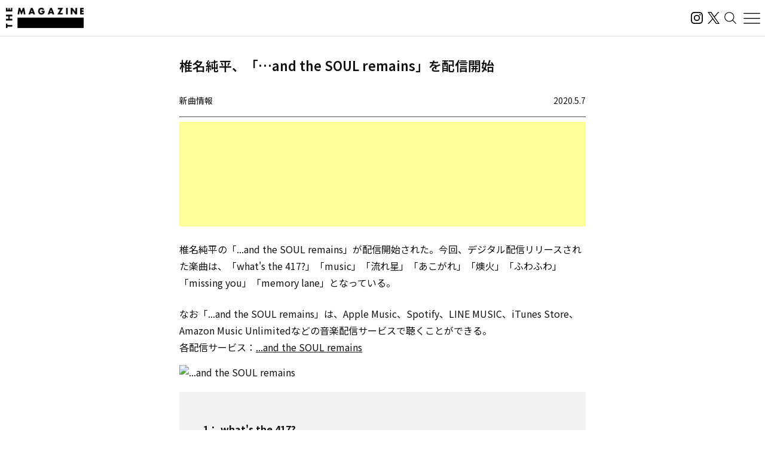

--- FILE ---
content_type: text/html; charset=UTF-8
request_url: https://magazine.tunecore.co.jp/newrelease/62703/
body_size: 26022
content:
<!DOCTYPE html>
<!--[if IE 7]>
<html class="ie ie7" lang="ja">
<![endif]-->
<!--[if IE 8]>
<html class="ie ie8" lang="ja">
<![endif]-->
<!--[if !(IE 7) | !(IE 8)  ]><!-->
  <html lang="ja">
<!--<![endif]-->

<head>
  <meta charset="UTF-8">
  <meta name="viewport" content="width=device-width, user-scalable=no, initial-scale=1, maximum-scale=1" />
  <meta content='IE=edge' http-equiv='X-UA-Compatible'>
  <meta content='yes' name='apple-mobile-web-app-capable'>
  <meta content='black-translucent' name='apple-mobile-web-app-status-bar-style'>

  <title>椎名純平、「&#8230;and the SOUL remains」を配信開始｜THE MAGAZINE</title>
  <meta name="description" content="活動スタンスや有名無名にかかわらず、誰もがアーティストとして音楽をオフィシャルなデジタル配信ストアから全世界に流通させることができるこの時代。THE MAGAZINEは、国内のインディペンデントアーティストをメインに新たな音楽ムーブメントを紹介するウェブメディア。要注目のインディペンデントアーティストから未知の可能性を秘めたニューカマー、そして最新・最先端の楽曲にフォーカスし、音楽シーンの新たな動きとリスナーをつないでいきます。" />
  <meta name="keywords" content="THE MAGAZINE,TuneCore,TuneCore Japan,音楽配信,ストリーミング,Apple Music,Spotify,ビートメイク,作曲,レコーディング,マスタリング,音楽プロモーション,音楽マーケティング,プレイリスト">
  <meta name="google-site-verification" content="HMdMwA9SFFxsEIjYHyJsH-aHZZxYrzqLBMPXCl8KjSs" />
  <link href="https://magazine.tunecore.co.jp/wp-content/themes/tcjmedia/common/images/favicon.png" rel="icon" type="image/png">
  <link href="https://magazine.tunecore.co.jp/wp-content/themes/tcjmedia/common/images/apple-touch-icon.png" rel="apple-touch-icon-precomposed">
  <link href="https://fonts.googleapis.com/css?family=Material+Icons" rel="stylesheet">

  <link href='https://magazine.tunecore.co.jp/wp-content/themes/tcjmedia/common/css/reset.css' rel='stylesheet'>
  <link href="https://magazine.tunecore.co.jp/wp-content/themes/tcjmedia/renewal/css/style.css?2025-10-03" rel="stylesheet">
    <script src="https://magazine.tunecore.co.jp/wp-content/themes/tcjmedia/renewal/js/main.js" defer></script>

  
    
  <meta name='robots' content='max-image-preview:large' />

<script>
dataLayer = [{"title":"\u690e\u540d\u7d14\u5e73\u3001\u300c&#8230;and the SOUL remains\u300d\u3092\u914d\u4fe1\u958b\u59cb","author":"THE MAGAZINE","wordcount":0,"logged_in":"false","page_id":62703,"post_date":"2020-05-07 14:20:38"}];
</script>
<!-- Google Tag Manager -->
<script>(function(w,d,s,l,i){w[l]=w[l]||[];w[l].push({'gtm.start':
new Date().getTime(),event:'gtm.js'});var f=d.getElementsByTagName(s)[0],
j=d.createElement(s),dl=l!='dataLayer'?'&l='+l:'';j.async=true;j.src=
'https://www.googletagmanager.com/gtm.js?id='+i+dl;f.parentNode.insertBefore(j,f);
})(window,document,'script','dataLayer','GTM-TFZC54');</script>
<!-- End Google Tag Manager --><link rel="alternate" title="oEmbed (JSON)" type="application/json+oembed" href="https://magazine.tunecore.co.jp/wp-json/oembed/1.0/embed?url=https%3A%2F%2Fmagazine.tunecore.co.jp%2Fnewrelease%2F62703%2F" />
<link rel="alternate" title="oEmbed (XML)" type="text/xml+oembed" href="https://magazine.tunecore.co.jp/wp-json/oembed/1.0/embed?url=https%3A%2F%2Fmagazine.tunecore.co.jp%2Fnewrelease%2F62703%2F&#038;format=xml" />
<style id='wp-img-auto-sizes-contain-inline-css' type='text/css'>
img:is([sizes=auto i],[sizes^="auto," i]){contain-intrinsic-size:3000px 1500px}
/*# sourceURL=wp-img-auto-sizes-contain-inline-css */
</style>
<style id='wp-emoji-styles-inline-css' type='text/css'>

	img.wp-smiley, img.emoji {
		display: inline !important;
		border: none !important;
		box-shadow: none !important;
		height: 1em !important;
		width: 1em !important;
		margin: 0 0.07em !important;
		vertical-align: -0.1em !important;
		background: none !important;
		padding: 0 !important;
	}
/*# sourceURL=wp-emoji-styles-inline-css */
</style>
<style id='wp-block-library-inline-css' type='text/css'>
:root{--wp-block-synced-color:#7a00df;--wp-block-synced-color--rgb:122,0,223;--wp-bound-block-color:var(--wp-block-synced-color);--wp-editor-canvas-background:#ddd;--wp-admin-theme-color:#007cba;--wp-admin-theme-color--rgb:0,124,186;--wp-admin-theme-color-darker-10:#006ba1;--wp-admin-theme-color-darker-10--rgb:0,107,160.5;--wp-admin-theme-color-darker-20:#005a87;--wp-admin-theme-color-darker-20--rgb:0,90,135;--wp-admin-border-width-focus:2px}@media (min-resolution:192dpi){:root{--wp-admin-border-width-focus:1.5px}}.wp-element-button{cursor:pointer}:root .has-very-light-gray-background-color{background-color:#eee}:root .has-very-dark-gray-background-color{background-color:#313131}:root .has-very-light-gray-color{color:#eee}:root .has-very-dark-gray-color{color:#313131}:root .has-vivid-green-cyan-to-vivid-cyan-blue-gradient-background{background:linear-gradient(135deg,#00d084,#0693e3)}:root .has-purple-crush-gradient-background{background:linear-gradient(135deg,#34e2e4,#4721fb 50%,#ab1dfe)}:root .has-hazy-dawn-gradient-background{background:linear-gradient(135deg,#faaca8,#dad0ec)}:root .has-subdued-olive-gradient-background{background:linear-gradient(135deg,#fafae1,#67a671)}:root .has-atomic-cream-gradient-background{background:linear-gradient(135deg,#fdd79a,#004a59)}:root .has-nightshade-gradient-background{background:linear-gradient(135deg,#330968,#31cdcf)}:root .has-midnight-gradient-background{background:linear-gradient(135deg,#020381,#2874fc)}:root{--wp--preset--font-size--normal:16px;--wp--preset--font-size--huge:42px}.has-regular-font-size{font-size:1em}.has-larger-font-size{font-size:2.625em}.has-normal-font-size{font-size:var(--wp--preset--font-size--normal)}.has-huge-font-size{font-size:var(--wp--preset--font-size--huge)}.has-text-align-center{text-align:center}.has-text-align-left{text-align:left}.has-text-align-right{text-align:right}.has-fit-text{white-space:nowrap!important}#end-resizable-editor-section{display:none}.aligncenter{clear:both}.items-justified-left{justify-content:flex-start}.items-justified-center{justify-content:center}.items-justified-right{justify-content:flex-end}.items-justified-space-between{justify-content:space-between}.screen-reader-text{border:0;clip-path:inset(50%);height:1px;margin:-1px;overflow:hidden;padding:0;position:absolute;width:1px;word-wrap:normal!important}.screen-reader-text:focus{background-color:#ddd;clip-path:none;color:#444;display:block;font-size:1em;height:auto;left:5px;line-height:normal;padding:15px 23px 14px;text-decoration:none;top:5px;width:auto;z-index:100000}html :where(.has-border-color){border-style:solid}html :where([style*=border-top-color]){border-top-style:solid}html :where([style*=border-right-color]){border-right-style:solid}html :where([style*=border-bottom-color]){border-bottom-style:solid}html :where([style*=border-left-color]){border-left-style:solid}html :where([style*=border-width]){border-style:solid}html :where([style*=border-top-width]){border-top-style:solid}html :where([style*=border-right-width]){border-right-style:solid}html :where([style*=border-bottom-width]){border-bottom-style:solid}html :where([style*=border-left-width]){border-left-style:solid}html :where(img[class*=wp-image-]){height:auto;max-width:100%}:where(figure){margin:0 0 1em}html :where(.is-position-sticky){--wp-admin--admin-bar--position-offset:var(--wp-admin--admin-bar--height,0px)}@media screen and (max-width:600px){html :where(.is-position-sticky){--wp-admin--admin-bar--position-offset:0px}}

/*# sourceURL=wp-block-library-inline-css */
</style><style id='global-styles-inline-css' type='text/css'>
:root{--wp--preset--aspect-ratio--square: 1;--wp--preset--aspect-ratio--4-3: 4/3;--wp--preset--aspect-ratio--3-4: 3/4;--wp--preset--aspect-ratio--3-2: 3/2;--wp--preset--aspect-ratio--2-3: 2/3;--wp--preset--aspect-ratio--16-9: 16/9;--wp--preset--aspect-ratio--9-16: 9/16;--wp--preset--color--black: #000000;--wp--preset--color--cyan-bluish-gray: #abb8c3;--wp--preset--color--white: #ffffff;--wp--preset--color--pale-pink: #f78da7;--wp--preset--color--vivid-red: #cf2e2e;--wp--preset--color--luminous-vivid-orange: #ff6900;--wp--preset--color--luminous-vivid-amber: #fcb900;--wp--preset--color--light-green-cyan: #7bdcb5;--wp--preset--color--vivid-green-cyan: #00d084;--wp--preset--color--pale-cyan-blue: #8ed1fc;--wp--preset--color--vivid-cyan-blue: #0693e3;--wp--preset--color--vivid-purple: #9b51e0;--wp--preset--gradient--vivid-cyan-blue-to-vivid-purple: linear-gradient(135deg,rgb(6,147,227) 0%,rgb(155,81,224) 100%);--wp--preset--gradient--light-green-cyan-to-vivid-green-cyan: linear-gradient(135deg,rgb(122,220,180) 0%,rgb(0,208,130) 100%);--wp--preset--gradient--luminous-vivid-amber-to-luminous-vivid-orange: linear-gradient(135deg,rgb(252,185,0) 0%,rgb(255,105,0) 100%);--wp--preset--gradient--luminous-vivid-orange-to-vivid-red: linear-gradient(135deg,rgb(255,105,0) 0%,rgb(207,46,46) 100%);--wp--preset--gradient--very-light-gray-to-cyan-bluish-gray: linear-gradient(135deg,rgb(238,238,238) 0%,rgb(169,184,195) 100%);--wp--preset--gradient--cool-to-warm-spectrum: linear-gradient(135deg,rgb(74,234,220) 0%,rgb(151,120,209) 20%,rgb(207,42,186) 40%,rgb(238,44,130) 60%,rgb(251,105,98) 80%,rgb(254,248,76) 100%);--wp--preset--gradient--blush-light-purple: linear-gradient(135deg,rgb(255,206,236) 0%,rgb(152,150,240) 100%);--wp--preset--gradient--blush-bordeaux: linear-gradient(135deg,rgb(254,205,165) 0%,rgb(254,45,45) 50%,rgb(107,0,62) 100%);--wp--preset--gradient--luminous-dusk: linear-gradient(135deg,rgb(255,203,112) 0%,rgb(199,81,192) 50%,rgb(65,88,208) 100%);--wp--preset--gradient--pale-ocean: linear-gradient(135deg,rgb(255,245,203) 0%,rgb(182,227,212) 50%,rgb(51,167,181) 100%);--wp--preset--gradient--electric-grass: linear-gradient(135deg,rgb(202,248,128) 0%,rgb(113,206,126) 100%);--wp--preset--gradient--midnight: linear-gradient(135deg,rgb(2,3,129) 0%,rgb(40,116,252) 100%);--wp--preset--font-size--small: 13px;--wp--preset--font-size--medium: 20px;--wp--preset--font-size--large: 36px;--wp--preset--font-size--x-large: 42px;--wp--preset--spacing--20: 0.44rem;--wp--preset--spacing--30: 0.67rem;--wp--preset--spacing--40: 1rem;--wp--preset--spacing--50: 1.5rem;--wp--preset--spacing--60: 2.25rem;--wp--preset--spacing--70: 3.38rem;--wp--preset--spacing--80: 5.06rem;--wp--preset--shadow--natural: 6px 6px 9px rgba(0, 0, 0, 0.2);--wp--preset--shadow--deep: 12px 12px 50px rgba(0, 0, 0, 0.4);--wp--preset--shadow--sharp: 6px 6px 0px rgba(0, 0, 0, 0.2);--wp--preset--shadow--outlined: 6px 6px 0px -3px rgb(255, 255, 255), 6px 6px rgb(0, 0, 0);--wp--preset--shadow--crisp: 6px 6px 0px rgb(0, 0, 0);}:where(.is-layout-flex){gap: 0.5em;}:where(.is-layout-grid){gap: 0.5em;}body .is-layout-flex{display: flex;}.is-layout-flex{flex-wrap: wrap;align-items: center;}.is-layout-flex > :is(*, div){margin: 0;}body .is-layout-grid{display: grid;}.is-layout-grid > :is(*, div){margin: 0;}:where(.wp-block-columns.is-layout-flex){gap: 2em;}:where(.wp-block-columns.is-layout-grid){gap: 2em;}:where(.wp-block-post-template.is-layout-flex){gap: 1.25em;}:where(.wp-block-post-template.is-layout-grid){gap: 1.25em;}.has-black-color{color: var(--wp--preset--color--black) !important;}.has-cyan-bluish-gray-color{color: var(--wp--preset--color--cyan-bluish-gray) !important;}.has-white-color{color: var(--wp--preset--color--white) !important;}.has-pale-pink-color{color: var(--wp--preset--color--pale-pink) !important;}.has-vivid-red-color{color: var(--wp--preset--color--vivid-red) !important;}.has-luminous-vivid-orange-color{color: var(--wp--preset--color--luminous-vivid-orange) !important;}.has-luminous-vivid-amber-color{color: var(--wp--preset--color--luminous-vivid-amber) !important;}.has-light-green-cyan-color{color: var(--wp--preset--color--light-green-cyan) !important;}.has-vivid-green-cyan-color{color: var(--wp--preset--color--vivid-green-cyan) !important;}.has-pale-cyan-blue-color{color: var(--wp--preset--color--pale-cyan-blue) !important;}.has-vivid-cyan-blue-color{color: var(--wp--preset--color--vivid-cyan-blue) !important;}.has-vivid-purple-color{color: var(--wp--preset--color--vivid-purple) !important;}.has-black-background-color{background-color: var(--wp--preset--color--black) !important;}.has-cyan-bluish-gray-background-color{background-color: var(--wp--preset--color--cyan-bluish-gray) !important;}.has-white-background-color{background-color: var(--wp--preset--color--white) !important;}.has-pale-pink-background-color{background-color: var(--wp--preset--color--pale-pink) !important;}.has-vivid-red-background-color{background-color: var(--wp--preset--color--vivid-red) !important;}.has-luminous-vivid-orange-background-color{background-color: var(--wp--preset--color--luminous-vivid-orange) !important;}.has-luminous-vivid-amber-background-color{background-color: var(--wp--preset--color--luminous-vivid-amber) !important;}.has-light-green-cyan-background-color{background-color: var(--wp--preset--color--light-green-cyan) !important;}.has-vivid-green-cyan-background-color{background-color: var(--wp--preset--color--vivid-green-cyan) !important;}.has-pale-cyan-blue-background-color{background-color: var(--wp--preset--color--pale-cyan-blue) !important;}.has-vivid-cyan-blue-background-color{background-color: var(--wp--preset--color--vivid-cyan-blue) !important;}.has-vivid-purple-background-color{background-color: var(--wp--preset--color--vivid-purple) !important;}.has-black-border-color{border-color: var(--wp--preset--color--black) !important;}.has-cyan-bluish-gray-border-color{border-color: var(--wp--preset--color--cyan-bluish-gray) !important;}.has-white-border-color{border-color: var(--wp--preset--color--white) !important;}.has-pale-pink-border-color{border-color: var(--wp--preset--color--pale-pink) !important;}.has-vivid-red-border-color{border-color: var(--wp--preset--color--vivid-red) !important;}.has-luminous-vivid-orange-border-color{border-color: var(--wp--preset--color--luminous-vivid-orange) !important;}.has-luminous-vivid-amber-border-color{border-color: var(--wp--preset--color--luminous-vivid-amber) !important;}.has-light-green-cyan-border-color{border-color: var(--wp--preset--color--light-green-cyan) !important;}.has-vivid-green-cyan-border-color{border-color: var(--wp--preset--color--vivid-green-cyan) !important;}.has-pale-cyan-blue-border-color{border-color: var(--wp--preset--color--pale-cyan-blue) !important;}.has-vivid-cyan-blue-border-color{border-color: var(--wp--preset--color--vivid-cyan-blue) !important;}.has-vivid-purple-border-color{border-color: var(--wp--preset--color--vivid-purple) !important;}.has-vivid-cyan-blue-to-vivid-purple-gradient-background{background: var(--wp--preset--gradient--vivid-cyan-blue-to-vivid-purple) !important;}.has-light-green-cyan-to-vivid-green-cyan-gradient-background{background: var(--wp--preset--gradient--light-green-cyan-to-vivid-green-cyan) !important;}.has-luminous-vivid-amber-to-luminous-vivid-orange-gradient-background{background: var(--wp--preset--gradient--luminous-vivid-amber-to-luminous-vivid-orange) !important;}.has-luminous-vivid-orange-to-vivid-red-gradient-background{background: var(--wp--preset--gradient--luminous-vivid-orange-to-vivid-red) !important;}.has-very-light-gray-to-cyan-bluish-gray-gradient-background{background: var(--wp--preset--gradient--very-light-gray-to-cyan-bluish-gray) !important;}.has-cool-to-warm-spectrum-gradient-background{background: var(--wp--preset--gradient--cool-to-warm-spectrum) !important;}.has-blush-light-purple-gradient-background{background: var(--wp--preset--gradient--blush-light-purple) !important;}.has-blush-bordeaux-gradient-background{background: var(--wp--preset--gradient--blush-bordeaux) !important;}.has-luminous-dusk-gradient-background{background: var(--wp--preset--gradient--luminous-dusk) !important;}.has-pale-ocean-gradient-background{background: var(--wp--preset--gradient--pale-ocean) !important;}.has-electric-grass-gradient-background{background: var(--wp--preset--gradient--electric-grass) !important;}.has-midnight-gradient-background{background: var(--wp--preset--gradient--midnight) !important;}.has-small-font-size{font-size: var(--wp--preset--font-size--small) !important;}.has-medium-font-size{font-size: var(--wp--preset--font-size--medium) !important;}.has-large-font-size{font-size: var(--wp--preset--font-size--large) !important;}.has-x-large-font-size{font-size: var(--wp--preset--font-size--x-large) !important;}
/*# sourceURL=global-styles-inline-css */
</style>

<style id='classic-theme-styles-inline-css' type='text/css'>
/*! This file is auto-generated */
.wp-block-button__link{color:#fff;background-color:#32373c;border-radius:9999px;box-shadow:none;text-decoration:none;padding:calc(.667em + 2px) calc(1.333em + 2px);font-size:1.125em}.wp-block-file__button{background:#32373c;color:#fff;text-decoration:none}
/*# sourceURL=/wp-includes/css/classic-themes.min.css */
</style>
<link rel='stylesheet' id='contact-form-7-css' href='https://magazine.tunecore.co.jp/wp-content/plugins/contact-form-7/includes/css/styles.css?ver=6.1.4' type='text/css' media='all' />
<link rel='stylesheet' id='toc-screen-css' href='https://magazine.tunecore.co.jp/wp-content/plugins/table-of-contents-plus/screen.min.css?ver=2411.1' type='text/css' media='all' />
<style id='toc-screen-inline-css' type='text/css'>
div#toc_container ul li {font-size: 90%;}
/*# sourceURL=toc-screen-inline-css */
</style>
<script type="text/javascript" src="https://magazine.tunecore.co.jp/wp-includes/js/jquery/jquery.min.js?ver=3.7.1" id="jquery-core-js"></script>
<script type="text/javascript" src="https://magazine.tunecore.co.jp/wp-includes/js/jquery/jquery-migrate.min.js?ver=3.4.1" id="jquery-migrate-js"></script>
<link rel="https://api.w.org/" href="https://magazine.tunecore.co.jp/wp-json/" /><link rel="canonical" href="https://magazine.tunecore.co.jp/newrelease/62703/" />
<style>:root {
			--lazy-loader-animation-duration: 300ms;
		}
		  
		.lazyload {
	display: block;
}

.lazyload,
        .lazyloading {
			opacity: 0;
		}


		.lazyloaded {
			opacity: 1;
			transition: opacity 300ms;
			transition: opacity var(--lazy-loader-animation-duration);
		}.lazyloading {
	color: transparent;
	opacity: 1;
	transition: opacity 300ms;
	transition: opacity var(--lazy-loader-animation-duration);
	background: url("data:image/svg+xml,%3Csvg%20width%3D%2244%22%20height%3D%2244%22%20xmlns%3D%22http%3A%2F%2Fwww.w3.org%2F2000%2Fsvg%22%20stroke%3D%22%23333333%22%3E%3Cg%20fill%3D%22none%22%20fill-rule%3D%22evenodd%22%20stroke-width%3D%222%22%3E%3Ccircle%20cx%3D%2222%22%20cy%3D%2222%22%20r%3D%221%22%3E%3Canimate%20attributeName%3D%22r%22%20begin%3D%220s%22%20dur%3D%221.8s%22%20values%3D%221%3B%2020%22%20calcMode%3D%22spline%22%20keyTimes%3D%220%3B%201%22%20keySplines%3D%220.165%2C%200.84%2C%200.44%2C%201%22%20repeatCount%3D%22indefinite%22%2F%3E%3Canimate%20attributeName%3D%22stroke-opacity%22%20begin%3D%220s%22%20dur%3D%221.8s%22%20values%3D%221%3B%200%22%20calcMode%3D%22spline%22%20keyTimes%3D%220%3B%201%22%20keySplines%3D%220.3%2C%200.61%2C%200.355%2C%201%22%20repeatCount%3D%22indefinite%22%2F%3E%3C%2Fcircle%3E%3Ccircle%20cx%3D%2222%22%20cy%3D%2222%22%20r%3D%221%22%3E%3Canimate%20attributeName%3D%22r%22%20begin%3D%22-0.9s%22%20dur%3D%221.8s%22%20values%3D%221%3B%2020%22%20calcMode%3D%22spline%22%20keyTimes%3D%220%3B%201%22%20keySplines%3D%220.165%2C%200.84%2C%200.44%2C%201%22%20repeatCount%3D%22indefinite%22%2F%3E%3Canimate%20attributeName%3D%22stroke-opacity%22%20begin%3D%22-0.9s%22%20dur%3D%221.8s%22%20values%3D%221%3B%200%22%20calcMode%3D%22spline%22%20keyTimes%3D%220%3B%201%22%20keySplines%3D%220.3%2C%200.61%2C%200.355%2C%201%22%20repeatCount%3D%22indefinite%22%2F%3E%3C%2Fcircle%3E%3C%2Fg%3E%3C%2Fsvg%3E") no-repeat;
	background-size: 2em 2em;
	background-position: center center;
}

.lazyloaded {
	animation-name: loaded;
	animation-duration: 300ms;
	animation-duration: var(--lazy-loader-animation-duration);
	transition: none;
}

@keyframes loaded {
	from {
		opacity: 0;
	}

	to {
		opacity: 1;
	}
}</style><noscript><style>.lazyload { display: none; } .lazyload[class*="lazy-loader-background-element-"] { display: block; opacity: 1; }</style></noscript>  <!--[if lt IE 9]>
<script src="https://magazine.tunecore.co.jp/wp-content/themes/tcjmedia/js/html5.js" type="text/javascript"></script>
<![endif]-->

    <meta property="og:locale" content="ja_JP" />
  <meta property="og:title" content="椎名純平、「&#8230;and the SOUL remains」を配信開始｜THE MAGAZINE" />
  <meta property="og:type" content="article" />
  <meta property="og:url" content="https://magazine.tunecore.co.jp/newrelease/62703/" />
  <meta property="og:image" content="https://www.tunecore.co.jp/s3pna/tcj-image-production/u39009/r623329/itc623329.jpg" />
  <meta property="og:site_name" content="THE MAGAZINE" />
  <meta property="og:description" content="椎名純平の「...and the SOUL remains」が配信開始された。今回、デジタル配信リリースされた楽曲は、「what's the 417?」「music」「流れ星」「あこがれ」「燠火」「ふわふわ」「missing you」「memory lane」となっている。" />

  <meta name="twitter:card" content="summary_large_image">
  <meta name="twitter:site" content="@TuneCoreJapan" />
  <meta name="twitter:title" content="椎名純平、「&#8230;and the SOUL remains」を配信開始｜THE MAGAZINE" />
  <meta name="twitter:description" content="椎名純平の「...and the SOUL remains」が配信開始された。今回、デジタル配信リリースされた楽曲は、「what's the 417?」「music」「流れ星」「あこがれ」「燠火」「ふわふわ」「missing you」「memory lane」となっている。" />
  <meta name="twitter:image" content="https://www.tunecore.co.jp/s3pna/tcj-image-production/u39009/r623329/itc623329.jpg" />

      <!-- Global site tag (gtag.js) - Google Analytics -->
    <script async src="https://www.googletagmanager.com/gtag/js?id=UA-35219982-4"></script>
    <script>
      window.dataLayer = window.dataLayer || [];

      function gtag() {
        dataLayer.push(arguments);
      }
      gtag('js', new Date());

      // スクロールイベントのパフォーマンス最適化のためのデバウンス関数
      function debounce(func, wait) {
        let timeout;
        return function executedFunction(...args) {
          const later = () => {
            clearTimeout(timeout);
            func(...args);
          };
          clearTimeout(timeout);
          timeout = setTimeout(later, wait);
        };
      }

      // スクロール処理
      function handleScroll() {
        const gaBoxes = document.querySelectorAll('.ga_box');
        const moreElement = document.getElementById('more');
        if (!moreElement) return;

        const targetTop = moreElement.getBoundingClientRect().top + window.pageYOffset;
        const scroll = window.pageYOffset || document.documentElement.scrollTop;
        const windowHeight = window.innerHeight;

        gaBoxes.forEach(box => {
          if (scroll > targetTop - windowHeight) {
            box.classList.remove('is_hide');
            box.classList.add('is_show');

            if (!box.classList.contains('pvDone')) {
              const path = box.dataset.path;
              const title = box.dataset.title + ' | THE MAGAZINE';

              console.log(title);

              gtag('config', 'UA-35219982-4', {
                'page_title': title,
                'page_path': path,
                'page_location': 'https://magazine.tunecore.co.jp'
              });

              box.classList.add('pvDone');
            }
          }
        });
      }

      // デバウンスを適用したスクロールハンドラーを登録（16msは約60FPS）
      window.addEventListener('scroll', debounce(handleScroll, 16));

      // 初期ロード時にも実行
      document.addEventListener('DOMContentLoaded', handleScroll);
    </script>
  
      <link rel="alternate" hreflang="ja" href="https://magazine.tunecore.co.jp/newrelease/62703/" />
    <link rel="alternate" hreflang="en-US" href="https://magazine.tunecore.co.jp/newrelease/62703/?lang=en" />
    <!-- Global site tag (gtag.js) - Google Analytics -->
  <script async src="https://www.googletagmanager.com/gtag/js?id=UA-35219982-4"></script>
  <script>
    window.dataLayer = window.dataLayer || [];

    function gtag() {
      dataLayer.push(arguments);
    }
    gtag('js', new Date());

    gtag('config', 'UA-35219982-4');
  </script>

  <!-- 画像リッチリザルト -->
  <script type="application/ld+json">
    {
      "@context": "https://schema.org/",
      "@type": "ImageObject",
      "contentUrl": "https://magazine.tunecore.co.jp/wp-content/themes/tcjmedia/common/images/ogp.jpg",
      "license": "https://support.tunecore.co.jp/hc/ja",
      "acquireLicensePage": "https://support.tunecore.co.jp/hc/ja",
      "creditText": "TuneCore Japan KK",
      "creator": {
        "@type": "Organization",
        "name": "TuneCore Japan KK"
      },
      "copyrightNotice": "TuneCore Japan KK"
    }
  </script>

  <!-- 動画のリッチリザルト -->
  
</head>

<body>
  <header id="pageHeader">
    <a href="https://magazine.tunecore.co.jp" id="siteLogo">
      <img src="https://magazine.tunecore.co.jp/wp-content/themes/tcjmedia/renewal/img/common/logo.png" srcset="https://magazine.tunecore.co.jp/wp-content/themes/tcjmedia/renewal/img/common/logo@2x.png 2x" alt="THE MAGAZINE">
    </a>

    <div class="flex items-center gap-3">
      <a href="https://www.instagram.com/themagazine_jp/" target="_blank" rel="noopener noreferrer" class="logoLink">
        <img src="https://magazine.tunecore.co.jp/wp-content/themes/tcjmedia/renewal/img/common/ig.svg" alt="インスタグラム" class="logoIg">
      </a>

      <a href="https://x.com/themagazinetcj" target="_blank" rel="noopener noreferrer" class="logoLink">
        <img src="https://magazine.tunecore.co.jp/wp-content/themes/tcjmedia/renewal/img/common/x.png" alt="X" class="logoX">
      </a>

      <button type="button" aria-label="検索する" id="searchButton">
        <img src="https://magazine.tunecore.co.jp/wp-content/themes/tcjmedia/renewal/img/common/search.svg" alt="検索する">
      </button>

      <button type="button" aria-label="メニューを開く" id="menuOpenButton">
        <img src="https://magazine.tunecore.co.jp/wp-content/themes/tcjmedia/renewal/img/common/hamburger.svg?1" alt="メニューを開く">
      </button>
      <button type="button" aria-label="メニューを閉じる" id="menuCloseButton" class="is-hidden">
        <img src="https://magazine.tunecore.co.jp/wp-content/themes/tcjmedia/renewal/img/common/close.svg" alt="メニューを閉じる">
      </button>
    </div>

    <div id="searchFormDialog">
      <form id="searchForm" method="get" action="https://magazine.tunecore.co.jp">
        <input type="text" id="s" name="s" value="" placeholder="検索" autocomplete="off" />
        <input type="hidden" name="after" value="2025-01-01" />
        <button type="submit" id="searchSubmitButton"><img src="https://magazine.tunecore.co.jp/wp-content/themes/tcjmedia/renewal/img/common/search.svg" alt="検索する"></button>
        <button type="button" id="searchCloseButton"><img src="https://magazine.tunecore.co.jp/wp-content/themes/tcjmedia/renewal/img/common/close.svg" alt="検索を閉じる"></button>
      </form>
    </div>

    <div id="menuDialog">
      <div id="menuDialogOverlay"></div>
      <div class="menuDialog__inner">
        <div class="menuDialog__title">
          記事カテゴリー
        </div>
        <ul class="menuDialog__list">
          <li>
            <a href="https://magazine.tunecore.co.jp/news/">ニュース</a>
          </li>
          <li>
            <a href="https://magazine.tunecore.co.jp/stories/">インタビュー</a>
          </li>
          <li>
            <a href="https://magazine.tunecore.co.jp/skills/">アーティスト向け</a>
          </li>
          <li>
            <a href="https://magazine.tunecore.co.jp/inspirations/">コラム・特集</a>
          </li>
          <li>
            <a href="https://magazine.tunecore.co.jp/newrelease/">新曲情報</a>
          </li>
          <li>
            <a href="https://music.apple.com/jp/curator/the-magazine/1516556538" target="_blank">プレイリスト</a>
          </li>
          <li>
            <a href="https://anchor.fm/the-magazine-talk" target="_blank">ポッドキャスト</a>
          </li>
        </ul>

        <ul class="menuDialog__sns">
          <li>
            <a href="https://www.instagram.com/themagazine_jp/" target="_blank" rel="noopener noreferrer" class="logoLink">
              <img src="https://magazine.tunecore.co.jp/wp-content/themes/tcjmedia/renewal/img/common/ig.svg" alt="インスタグラム" class="logoIg">
            </a>
          </li>

          <li>
            <a href="https://x.com/themagazinetcj" target="_blank" rel="noopener noreferrer" class="logoLink">
              <img src="https://magazine.tunecore.co.jp/wp-content/themes/tcjmedia/renewal/img/common/x.png" alt="X" class="logoX">
            </a>
          </li>
        </ul>

        <div class="menuDialog__title menuDialog__title_mt">
          THE MAGAZINEについて
        </div>
        <ul class="menuDialog__list">
          <li>
            <a href="https://magazine.tunecore.co.jp/contact/">お問い合わせ</a>
          </li>
          <li>
            <a href="https://magazine.tunecore.co.jp/submit/">情報提供</a>
          </li>
          <li>
            <a href='https://magazine.tunecore.co.jp/?feed=magazine&type=all' target="_blank">RSSフィード</a>
          </li>
          <li>
            <a href="https://support.tunecore.co.jp/hc/ja/articles/24430778883609-%E5%A4%96%E9%83%A8%E9%80%81%E4%BF%A1%E3%81%AB%E9%96%A2%E3%81%99%E3%82%8B%E5%85%AC%E8%A1%A8%E4%BA%8B%E9%A0%85" target="_blank" rel="noopener noreferrer">外部送信に関する公表事項</a>
          </li>
          <li>
            <a href='https://magazine.tunecore.co.jp/the-magazine-writer-recruit/'>ライター募集</a>
          </li>
        </ul>

        <p class="menuDialog__text">
          THE MAGAZINEは、国内のインディペンデントアーティストをメインに新たな音楽ムーブメントを紹介するウェブメディア。要注目のインディ
          ペンデントアーティストから未知の可能性を秘めたニューカマー、そして最新・最先端の楽曲にフォーカスし、音楽シーンの新たな動きとリスナーをつないでいきます。
        </p>
      </div>
    </div>
  </header>
<div id='content'>
  <div class="container">
    <article class="articleDetail">
      <div class="ga_box" data-title="椎名純平、「&#8230;and the SOUL remains」を配信開始" data-path="/newrelease/62703/">
      </div>

      <div class="pageTitleBox">
  <h1 class="pageTitle">      椎名純平、「&#8230;and the SOUL remains」を配信開始      </h1>
</div>

<header class="articleDetail__header">
  <div class='category'>新曲情報</div>
  <div class='date'>2020.5.7</div>
</header>

<div class='information'>
  <script async src="https://pagead2.googlesyndication.com/pagead/js/adsbygoogle.js?client=ca-pub-3362461744352530" crossorigin="anonymous"></script>
  <ins class="adsbygoogle" style="display:block" data-ad-format="fluid" data-ad-layout-key="-fb+5w+4e-db+86" data-ad-client="ca-pub-3362461744352530" data-ad-slot="5393193212"></ins>
  <script>
    (adsbygoogle = window.adsbygoogle || []).push({});
  </script>
</div>

<!-- NewRelease用 リリース情報 -->
<div class='articleDetail__wpContent'>

  <!-- リリースタイトル -->
      <h2>
              椎名純平が「...and the SOUL remains」を配信開始
          </h2>
  
  <!-- リリース本文 -->
            <p>
        椎名純平の「...and the SOUL remains」が配信開始された。今回、デジタル配信リリースされた楽曲は、「what's the 417?」「music」「流れ星」「あこがれ」「燠火」「ふわふわ」「missing you」「memory lane」となっている。      </p>
      
  <!-- ライナーノーツ -->
        
  <!-- 定型文 -->
            <p>なお「...and the SOUL remains」は、Apple Music、Spotify、LINE MUSIC、iTunes Store、Amazon Music Unlimitedなどの音楽配信サービスで聴くことができる。<br />各配信サービス：<a href='https://linkco.re/vFfsrXM1' target='_blank'>...and the SOUL remains</a></p>
      
  <img data-src='https://www.tunecore.co.jp/s3pna/tcj-image-production/u39009/r623329/itd623329.jpg' class='NewRelease_jkt_img lazyload' alt='...and the SOUL remains'>

  <!-- NewRelease用 楽曲情報 -->
  <section class='NewRelease_songs_wrapper'>
    <ul class="NewRelease_track_list">
                    <li>
          <h3>1：
                          what's the 417?                      </h3>
          <h3 class='artist_name_small'>
                          椎名純平                      </h3>
          <!-- <p class='liner_notes'></p>
                 -->
        </li>
                      <li>
          <h3>2：
                          music                      </h3>
          <h3 class='artist_name_small'>
                          椎名純平                      </h3>
          <!-- <p class='liner_notes'></p>
                 -->
        </li>
                      <li>
          <h3>3：
                          流れ星                      </h3>
          <h3 class='artist_name_small'>
                          椎名純平                      </h3>
          <!-- <p class='liner_notes'></p>
                 -->
        </li>
                      <li>
          <h3>4：
                          あこがれ                      </h3>
          <h3 class='artist_name_small'>
                          椎名純平                      </h3>
          <!-- <p class='liner_notes'></p>
                 -->
        </li>
                      <li>
          <h3>5：
                          燠火                      </h3>
          <h3 class='artist_name_small'>
                          椎名純平                      </h3>
          <!-- <p class='liner_notes'></p>
                 -->
        </li>
                      <li>
          <h3>6：
                          ふわふわ                      </h3>
          <h3 class='artist_name_small'>
                          椎名純平                      </h3>
          <!-- <p class='liner_notes'></p>
                 -->
        </li>
                      <li>
          <h3>7：
                          missing you                      </h3>
          <h3 class='artist_name_small'>
                          椎名純平                      </h3>
          <!-- <p class='liner_notes'></p>
                 -->
        </li>
                      <li>
          <h3>8：
                          memory lane                      </h3>
          <h3 class='artist_name_small'>
                          椎名純平                      </h3>
          <!-- <p class='liner_notes'></p>
                 -->
        </li>
                  </ul>
  </section>

  <!-- 配信開始日 -->
      <p>配信開始日：2020-05-07</p>
  
  <!-- レーベル -->
                  
  <!-- ジャンル -->
                    <p>ジャンル：
                      <span>R&amp;B/Soul</span>
                  </p>
            
  <!-- 配信ストア -->
            <p>配信ストア：
                  <span>Amazon Music,</span>
                  <span>Amazon Music Unlimited,</span>
                  <span>animelo mix,</span>
                  <span>Apple Music,</span>
                  <span>auスマートパスプレミアムミュージック,</span>
                  <span>AWA,</span>
                  <span>Deezer,</span>
                  <span>dwango.jp,</span>
                  <span>dヒッツ powered by レコチョク,</span>
                  <span>dミュージック powered by レコチョク,</span>
                  <span>dミュージック月額コース,</span>
                  <span>Google Play Music,</span>
                  <span>iTunes Store,</span>
                  <span>K-POP Life,</span>
                  <span>KKBOX,</span>
                  <span>LINE MUSIC,</span>
                  <span>mora,</span>
                  <span>Music Store powered by レコチョク,</span>
                  <span>music.jp STORE,</span>
                  <span>mysound,</span>
                  <span>oricon ME!,</span>
                  <span>OTORAKU -音･楽-,</span>
                  <span>OTOTOY,</span>
                  <span>Prime Music,</span>
                  <span>Rakuten Music,</span>
                  <span>SMART USEN,</span>
                  <span>Spotify,</span>
                  <span>YouTube Music,</span>
                  <span>ひかりＴＶミュージック,</span>
                  <span>ひかりTVミュージックアラカルトサービス,</span>
                  <span>ビルボード公式(Billboard x dwango),</span>
                  <span>レコチョク,</span>
                  <span>レコチョク Best,</span>
                  <span>着信★うた♪by KONAMI</span>
              </p>
      
  <!-- メインアーティスト -->
  <h2>
          椎名純平      </h2>

  <!-- リリースアーティスト写真(サンプル) -->
      <img data-src='https://www.tunecore.co.jp/s3pna/tcj-image-production/u39009/a171373/ite171373.jpg' class='NewRelease_artist_photo lazyload' alt='椎名純平'>
  
  <!-- アーティスト紹介 -->
            <p class='artist_profile'>1974年8月6日生まれ。<br />
2000年11月8日 シングル“世界”でデビュー。以降ソロ名義で三枚のオリジナル・アルバムをリリース。<br />
以降ソロでの活動はもとより、様々なプロジェクトへの参加を通じて音の世界を邁進中。<br />
2016年春、ライブ会場限定アルバム ”…and the SOUL remains” をリリース。</p>
      
  <!-- TCJ アーティストページ -->
      <p class="to_artist_page">
      椎名純平の他のリリース：<a href="https://www.tunecore.co.jp/artist?id=171373" target="_blank">椎名純平</a>
    </p>
  
  <!-- SNSリンク -->
  <div class="to_artist_social">
    <ul>
      <li><a href="https://twitter.com/junpeishiina" target="_blank"><img src="https://magazine.tunecore.co.jp/wp-content/themes/tcjmedia/common/images/i-x-brands.png" width="28" height="28" /></a></li>      <li><a href="https://www.facebook.com/junpei.shiina" target="_blank"><img src="https://magazine.tunecore.co.jp/wp-content/themes/tcjmedia/common/images/i-facebook-f-brands.png" width="32" height="32" /></a></li>                            </ul>
              </div>

  <!-- tcjバナー -->
  <div class="to_tcjTOP">
    <a href="https://www.tunecore.co.jp/?via=172" target="_blank"><img src="https://www.tunecore.co.jp/static/content/images/Manual/store/TuneCoreJapan_StoreTop.gif" style="max-width: 100%;"></a>
  </div>
</div>


<!-- タグ -->
<div id='tags'>
        <ul class='tag'>
              <li>
          <a href="https://magazine.tunecore.co.jp/taglist/%e6%a4%8e%e5%90%8d%e7%b4%94%e5%b9%b3/ ">
            <p># 椎名純平</p>
          </a>
        </li>
          </ul>
  </div>
      <div class='information'>
        <script async src="https://pagead2.googlesyndication.com/pagead/js/adsbygoogle.js?client=ca-pub-3362461744352530" crossorigin="anonymous"></script>
        <!-- 記事下部：ディスプレイ -->
        <ins class="adsbygoogle" style="display:block" data-ad-client="ca-pub-3362461744352530" data-ad-slot="4683355589" data-ad-format="auto" data-full-width-responsive="true"></ins>
        <script>
          (adsbygoogle = window.adsbygoogle || []).push({});
        </script>
      </div>

    </article>

    <!-- 関連記事：同じカテゴリーの記事を最大6件表示 -->
    <div id='related_posts'>
      <p class='related_title'>こんな記事も読まれています</p>

                          <ul style="list-style: none;">
                                  <li class='ga_box related_post is_hide' data-title="LAGHEADSが「Dance (feat. HIMI) [DJ Mitsu the Beats Remix]」を配信開始LAGHEADSが「Dance (feat. HIMI) [DJ Mitsu the Beats Remix]」を配信開始" data-path="/newrelease/62703/">
              <div class="articleDetail">
                <div class="pageTitleBox">
  <h1 class="pageTitle">      LAGHEADS、「Dance (feat. HIMI) [DJ Mitsu the Beats Remix]」を配信開始      </h1>
</div>

<header class="articleDetail__header">
  <div class='category'>新曲情報</div>
  <div class='date'>2026.1.15</div>
</header>

<div class='information'>
  <script async src="https://pagead2.googlesyndication.com/pagead/js/adsbygoogle.js?client=ca-pub-3362461744352530" crossorigin="anonymous"></script>
  <ins class="adsbygoogle" style="display:block" data-ad-format="fluid" data-ad-layout-key="-fb+5w+4e-db+86" data-ad-client="ca-pub-3362461744352530" data-ad-slot="5393193212"></ins>
  <script>
    (adsbygoogle = window.adsbygoogle || []).push({});
  </script>
</div>

<!-- NewRelease用 リリース情報 -->
<div class='articleDetail__wpContent'>

  <!-- リリースタイトル -->
      <h2>
              LAGHEADSが「Dance (feat. HIMI) [DJ Mitsu the Beats Remix]」を配信開始
          </h2>
  
  <!-- リリース本文 -->
            <p>
        LAGHEADSの「Dance (feat. HIMI) [DJ Mitsu the Beats Remix]」が配信開始された。今回、デジタル配信リリースされた楽曲は、「Dance (feat. HIMI) [DJ Mitsu the Beats Remix]」となっている。<br />
      </p>
      
  <!-- ライナーノーツ -->
            <p class='liner_notes'>3rdアルバムCDのみのボーナストラックとして収録された楽曲「DANCE feat. HIMI - DJ Mitsu the Beats Remix -」、多くの配信希望の声に応えていよいよ配信となる。「だきしめたいよ」のRemixはグラブシーンで熱い支持を受けている。DJ Mitsu the BeatsとのLAGHEADSの再タッグは新たなCHILL soundの定番となるだろう。</p>
      
  <!-- 定型文 -->
            <p>なお「Dance (feat. HIMI) [DJ Mitsu the Beats Remix]」は、Apple Music、Spotify、LINE MUSIC、iTunes Store、Amazon Music Unlimitedなどの音楽配信サービスで聴くことができる。<br />各配信サービス：<a href='https://linkco.re/QsFZNray' target='_blank'>Dance (feat. HIMI) [DJ Mitsu the Beats Remix]</a></p>
      
  <img data-src='https://www.tunecore.co.jp/s3pna/tcj-image-production/u230320/r1479115/itd1479115.jpg' class='NewRelease_jkt_img lazyload' alt='Dance (feat. HIMI) [DJ Mitsu the Beats Remix]'>

  <!-- NewRelease用 楽曲情報 -->
  <section class='NewRelease_songs_wrapper'>
    <ul class="NewRelease_track_list">
                    <li>
          <h3>1：
                          Dance (feat. HIMI) [DJ Mitsu the Beats Remix]                      </h3>
          <h3 class='artist_name_small'>
                          LAGHEADS                      </h3>
          <!-- <p class='liner_notes'>現在のJ-POP〜JAZZ シーンにおいて、最も注目される若手実力派ミュージシャンが結集したスーパーJAM・POPバンド『LAGHEADS』。「Simple Song」「だきしめたいよ」「またね」など、多くのDJやリスナーに支持されるHIMIとのコラボ第4弾となる「Dance feat.HIMI」を昨年リリースし、今回3rdアルバムCDのみの収録だったDJ Mitsu the Beats Remix をいよいよ配信開始。Chillサウンドの定番曲としてフロアを揺らす。</p>
                <p class='liner_notes'>LAGHEADS is a super jam/pop band made up of some of the most talented young musicians in the current J-pop/jazz scene. Last year, they released "Dance feat. HIMI," their fourth collaboration with HIMI, whose songs include "Simple Song," "Dakisimetaiyo" and "Matane" are popular with many DJs and listeners. Now, they've finally released the DJ Mitsu the Beats Remix, which was previously only available on their third album CD. It's a classic chill sound that will have the floor shaking.</p> -->
        </li>
                  </ul>
  </section>

  <!-- 配信開始日 -->
      <p>配信開始日：2026-01-15</p>
  
  <!-- レーベル -->
                    <p class='label_name'><span class='label_jp'>LAGHEADSレーベル</span></p>
            
  <!-- ジャンル -->
                    <p>ジャンル：
                      <span>J-Pop / </span>
                      <span>R&amp;B/Soul / </span>
                      <span>ヒップホップ/ラップ</span>
                  </p>
            
  <!-- 配信ストア -->
            <p>配信ストア：
                  <span>Amazon Music,</span>
                  <span>Amazon Music Free,</span>
                  <span>Amazon Music Unlimited,</span>
                  <span>animelo mix,</span>
                  <span>Apple Music,</span>
                  <span>auスマートパスプレミアムミュージック,</span>
                  <span>AWA,</span>
                  <span>CLUB ZION,</span>
                  <span>DE-LUXE,</span>
                  <span>Deezer,</span>
                  <span>dwango.jp,</span>
                  <span>dヒッツ powered by レコチョク,</span>
                  <span>dミュージック powered by レコチョク,</span>
                  <span>dミュージック powered by レコチョク ハイレゾ版,</span>
                  <span>genie,</span>
                  <span>iTunes Store,</span>
                  <span>JOOX,</span>
                  <span>K-POP Life,</span>
                  <span>KKBOX,</span>
                  <span>LINE MUSIC,</span>
                  <span>Melon,</span>
                  <span>mora,</span>
                  <span>mora ハイレゾ版,</span>
                  <span>Music Store powered by レコチョク,</span>
                  <span>Music Store powered by レコチョク ハイレゾ,</span>
                  <span>music.jp STORE,</span>
                  <span>music.jp STORE ハイレゾ版,</span>
                  <span>mysound,</span>
                  <span>NetEase,</span>
                  <span>oricon ME!,</span>
                  <span>OTORAKU -音･楽-,</span>
                  <span>OTOTOY,</span>
                  <span>OTOTOY ハイレゾ版,</span>
                  <span>Prime Music,</span>
                  <span>Qobuz,</span>
                  <span>Rakuten Music,</span>
                  <span>REGGAE ZION,</span>
                  <span>SMART USEN,</span>
                  <span>Spotify,</span>
                  <span>Tencent,</span>
                  <span>TIDAL,</span>
                  <span>VIBE,</span>
                  <span>YouTube Music,</span>
                  <span>クラシル,</span>
                  <span>ビルボード公式(Billboard x dwango),</span>
                  <span>レコチョク,</span>
                  <span>レコチョク ハイレゾ版</span>
              </p>
      
  <!-- メインアーティスト -->
  <h2>
          LAGHEADS      </h2>

  <!-- リリースアーティスト写真(サンプル) -->
      <img data-src='https://www.tunecore.co.jp/s3pna/tcj-image-production/u230320/a590761/ite324410.png' class='NewRelease_artist_photo lazyload' alt='LAGHEADS'>
  
  <!-- アーティスト紹介 -->
            <p class='artist_profile'>現在のJ-POP〜JAZZ シーンにおいて、最も注目される若手実力派ミュージシャンが結集したスーパーJAM・POPバンド、『LAGHEADS』。過去から現在に至るまでのジャズ・ソウル系の海外サウンドを感じさせつつも、現代のJ-POPに通じる軽やかさを持ち合わせたセンスは唯一無二。</p>
      
  <!-- TCJ アーティストページ -->
      <p class="to_artist_page">
      LAGHEADSの他のリリース：<a href="https://www.tunecore.co.jp/artist/LAGHEADS" target="_blank">LAGHEADS</a>
    </p>
  
  <!-- SNSリンク -->
  <div class="to_artist_social">
    <ul>
      <li><a href="https://twitter.com/LAGHEADS" target="_blank"><img src="https://magazine.tunecore.co.jp/wp-content/themes/tcjmedia/common/images/i-x-brands.png" width="28" height="28" /></a></li>            <li><a href="https://www.instagram.com/lagheads_tekma/" target="_blank"><img src="https://magazine.tunecore.co.jp/wp-content/themes/tcjmedia/common/images/i-instagram-brands.png" width="32" height="32" /></a></li>                      </ul>
    <p><a href="https://www.lagheads.com/" target="_blank">https://www.lagheads.com/</a></p>          </div>

  <!-- tcjバナー -->
  <div class="to_tcjTOP">
    <a href="https://www.tunecore.co.jp/?via=172" target="_blank"><img src="https://www.tunecore.co.jp/static/content/images/Manual/store/TuneCoreJapan_StoreTop.gif" style="max-width: 100%;"></a>
  </div>
</div>


<!-- タグ -->
<div id='tags'>
        <ul class='tag'>
              <li>
          <a href="https://magazine.tunecore.co.jp/taglist/dj-mitsu-the-beats/ ">
            <p># DJ Mitsu the Beats</p>
          </a>
        </li>
              <li>
          <a href="https://magazine.tunecore.co.jp/taglist/flo/ ">
            <p># FLO</p>
          </a>
        </li>
              <li>
          <a href="https://magazine.tunecore.co.jp/taglist/himi/ ">
            <p># HIMI</p>
          </a>
        </li>
              <li>
          <a href="https://magazine.tunecore.co.jp/taglist/LAGHEADS/ ">
            <p># LAGHEADS</p>
          </a>
        </li>
              <li>
          <a href="https://magazine.tunecore.co.jp/taglist/Shinmei%20Tanaka/ ">
            <p># Shinmei Tanaka</p>
          </a>
        </li>
              <li>
          <a href="https://magazine.tunecore.co.jp/taglist/%e5%b0%8f%e5%b7%9d%e7%bf%94/ ">
            <p># 小川翔</p>
          </a>
        </li>
              <li>
          <a href="https://magazine.tunecore.co.jp/taglist/%E5%B1%B1%E6%9C%AC%E9%80%A3/ ">
            <p># 山本連</p>
          </a>
        </li>
          </ul>
  </div>              </div>
            </li>
                                  <li class='ga_box related_post is_hide' data-title="Video Girlが「Video #2」を配信開始Video Girlが「Video #2」を配信開始" data-path="/newrelease/62703/">
              <div class="articleDetail">
                <div class="pageTitleBox">
  <h1 class="pageTitle">      Video Girl、「Video #2」を配信開始      </h1>
</div>

<header class="articleDetail__header">
  <div class='category'>新曲情報</div>
  <div class='date'>2026.1.15</div>
</header>

<div class='information'>
  <script async src="https://pagead2.googlesyndication.com/pagead/js/adsbygoogle.js?client=ca-pub-3362461744352530" crossorigin="anonymous"></script>
  <ins class="adsbygoogle" style="display:block" data-ad-format="fluid" data-ad-layout-key="-fb+5w+4e-db+86" data-ad-client="ca-pub-3362461744352530" data-ad-slot="5393193212"></ins>
  <script>
    (adsbygoogle = window.adsbygoogle || []).push({});
  </script>
</div>

<!-- NewRelease用 リリース情報 -->
<div class='articleDetail__wpContent'>

  <!-- リリースタイトル -->
      <h2>
              Video Girlが「Video #2」を配信開始
          </h2>
  
  <!-- リリース本文 -->
            <p>
        Video Girlの「Video #2」が配信開始された。今回、デジタル配信リリースされた楽曲は、「Clip」「Matcha! cha! cha!」「After School Tape」「Just Like This」「Borrowed Hoodie」「JK？」「Petal Walk」「Screen Time」「Uneven」「Auto Sync」となっている。<br />
      </p>
      
  <!-- ライナーノーツ -->
        
  <!-- 定型文 -->
            <p>なお「Video #2」は、Apple Music、Spotify、LINE MUSIC、iTunes Store、Amazon Music Unlimitedなどの音楽配信サービスで聴くことができる。<br />各配信サービス：<a href='https://linkco.re/cnh9v8rg' target='_blank'>Video #2</a></p>
      
  <img data-src='https://www.tunecore.co.jp/s3pna/tcj-image-production/u480928/r1611464/itd1611464.png' class='NewRelease_jkt_img lazyload' alt='Video #2'>

  <!-- NewRelease用 楽曲情報 -->
  <section class='NewRelease_songs_wrapper'>
    <ul class="NewRelease_track_list">
                    <li>
          <h3>1：
                          Clip                      </h3>
          <h3 class='artist_name_small'>
                          Video Girl                      </h3>
          <!-- <p class='liner_notes'></p>
                 -->
        </li>
                      <li>
          <h3>2：
                          Matcha! cha! cha!                      </h3>
          <h3 class='artist_name_small'>
                          Video Girl                      </h3>
          <!-- <p class='liner_notes'></p>
                 -->
        </li>
                      <li>
          <h3>3：
                          After School Tape                      </h3>
          <h3 class='artist_name_small'>
                          Video Girl                      </h3>
          <!-- <p class='liner_notes'></p>
                 -->
        </li>
                      <li>
          <h3>4：
                          Just Like This                      </h3>
          <h3 class='artist_name_small'>
                          Video Girl                      </h3>
          <!-- <p class='liner_notes'></p>
                 -->
        </li>
                      <li>
          <h3>5：
                          Borrowed Hoodie                      </h3>
          <h3 class='artist_name_small'>
                          Video Girl                      </h3>
          <!-- <p class='liner_notes'></p>
                 -->
        </li>
                      <li>
          <h3>6：
                          JK？                      </h3>
          <h3 class='artist_name_small'>
                          Video Girl                      </h3>
          <!-- <p class='liner_notes'></p>
                 -->
        </li>
                      <li>
          <h3>7：
                          Petal Walk                      </h3>
          <h3 class='artist_name_small'>
                          Video Girl                      </h3>
          <!-- <p class='liner_notes'></p>
                 -->
        </li>
                      <li>
          <h3>8：
                          Screen Time                      </h3>
          <h3 class='artist_name_small'>
                          Video Girl                      </h3>
          <!-- <p class='liner_notes'></p>
                 -->
        </li>
                      <li>
          <h3>9：
                          Uneven                      </h3>
          <h3 class='artist_name_small'>
                          Video Girl                      </h3>
          <!-- <p class='liner_notes'></p>
                 -->
        </li>
                      <li>
          <h3>10：
                          Auto Sync                      </h3>
          <h3 class='artist_name_small'>
                          Video Girl                      </h3>
          <!-- <p class='liner_notes'></p>
                 -->
        </li>
                  </ul>
  </section>

  <!-- 配信開始日 -->
      <p>配信開始日：2026-01-15</p>
  
  <!-- レーベル -->
                    <p class='label_name'><span class='label_jp'>KIVI</span></p>
            
  <!-- ジャンル -->
                    <p>ジャンル：
                      <span>J-Pop / </span>
                      <span>K-Pop / </span>
                      <span>R&amp;B/Soul</span>
                  </p>
            
  <!-- 配信ストア -->
            <p>配信ストア：
                  <span>Amazon Music,</span>
                  <span>Amazon Music Free,</span>
                  <span>Amazon Music Unlimited,</span>
                  <span>animelo mix,</span>
                  <span>Apple Music,</span>
                  <span>auスマートパスプレミアムミュージック,</span>
                  <span>AWA,</span>
                  <span>CLUB ZION,</span>
                  <span>DE-LUXE,</span>
                  <span>Deezer,</span>
                  <span>dwango.jp,</span>
                  <span>dヒッツ powered by レコチョク,</span>
                  <span>dミュージック powered by レコチョク,</span>
                  <span>genie,</span>
                  <span>iTunes Store,</span>
                  <span>JOOX,</span>
                  <span>K-POP Life,</span>
                  <span>KKBOX,</span>
                  <span>LINE MUSIC,</span>
                  <span>Melon,</span>
                  <span>mora,</span>
                  <span>Music Store powered by レコチョク,</span>
                  <span>music.jp STORE,</span>
                  <span>mysound,</span>
                  <span>NetEase,</span>
                  <span>oricon ME!,</span>
                  <span>OTORAKU -音･楽-,</span>
                  <span>OTOTOY,</span>
                  <span>Prime Music,</span>
                  <span>Qobuz,</span>
                  <span>Rakuten Music,</span>
                  <span>REGGAE ZION,</span>
                  <span>SMART USEN,</span>
                  <span>Spotify,</span>
                  <span>Tencent,</span>
                  <span>TIDAL,</span>
                  <span>VIBE,</span>
                  <span>YouTube Music,</span>
                  <span>クラシル,</span>
                  <span>ビルボード公式(Billboard x dwango),</span>
                  <span>レコチョク</span>
              </p>
      
  <!-- メインアーティスト -->
  <h2>
          Video Girl      </h2>

  <!-- リリースアーティスト写真(サンプル) -->
      <img data-src='https://www.tunecore.co.jp/s3pna/tcj-image-production/u480928/a1043044/ite338036.png' class='NewRelease_artist_photo lazyload' alt='Video Girl'>
  
  <!-- アーティスト紹介 -->
        
  <!-- TCJ アーティストページ -->
      <p class="to_artist_page">
      Video Girlの他のリリース：<a href="https://www.tunecore.co.jp/artist/video.girl" target="_blank">Video Girl</a>
    </p>
  
  <!-- SNSリンク -->
  <div class="to_artist_social">
    <ul>
                  <li><a href="https://www.instagram.com/k__i__v__i__" target="_blank"><img src="https://magazine.tunecore.co.jp/wp-content/themes/tcjmedia/common/images/i-instagram-brands.png" width="32" height="32" /></a></li>            <li><a href="https://www.youtube.com/channel/UC16U5xcHCdTMZqJGkQMgCig" target="_blank"><img src="https://magazine.tunecore.co.jp/wp-content/themes/tcjmedia/common/images/i-youtube-brands.png" width="32" height="32" /></a></li>      <li><a href="https://www.tiktok.com/@k__i__v__i__" target="_blank"><img src="https://magazine.tunecore.co.jp/wp-content/themes/tcjmedia/common/images/i-tiktok-brands.png" width="32" height="32" /></a></li>    </ul>
    <p><a href="https://www.k-i-v-i.com/" target="_blank">https://www.k-i-v-i.com/</a></p>          </div>

  <!-- tcjバナー -->
  <div class="to_tcjTOP">
    <a href="https://www.tunecore.co.jp/?via=172" target="_blank"><img src="https://www.tunecore.co.jp/static/content/images/Manual/store/TuneCoreJapan_StoreTop.gif" style="max-width: 100%;"></a>
  </div>
</div>


<!-- タグ -->
<div id='tags'>
        <ul class='tag'>
              <li>
          <a href="https://magazine.tunecore.co.jp/taglist/flo/ ">
            <p># FLO</p>
          </a>
        </li>
              <li>
          <a href="https://magazine.tunecore.co.jp/taglist/Video%20Girl/ ">
            <p># Video Girl</p>
          </a>
        </li>
          </ul>
  </div>              </div>
            </li>
                                  <li class='ga_box related_post is_hide' data-title="Solが「踏切」を配信開始Solが「踏切」を配信開始" data-path="/newrelease/62703/">
              <div class="articleDetail">
                <div class="pageTitleBox">
  <h1 class="pageTitle">      Sol、「踏切」を配信開始      </h1>
</div>

<header class="articleDetail__header">
  <div class='category'>新曲情報</div>
  <div class='date'>2026.1.15</div>
</header>

<div class='information'>
  <script async src="https://pagead2.googlesyndication.com/pagead/js/adsbygoogle.js?client=ca-pub-3362461744352530" crossorigin="anonymous"></script>
  <ins class="adsbygoogle" style="display:block" data-ad-format="fluid" data-ad-layout-key="-fb+5w+4e-db+86" data-ad-client="ca-pub-3362461744352530" data-ad-slot="5393193212"></ins>
  <script>
    (adsbygoogle = window.adsbygoogle || []).push({});
  </script>
</div>

<!-- NewRelease用 リリース情報 -->
<div class='articleDetail__wpContent'>

  <!-- リリースタイトル -->
      <h2>
              Solが「踏切」を配信開始
          </h2>
  
  <!-- リリース本文 -->
            <p>
        Solの「踏切」が配信開始された。今回、デジタル配信リリースされた楽曲は、「踏切」となっている。<br />
      </p>
      
  <!-- ライナーノーツ -->
            <p class='liner_notes'>Sol 2026 1曲目のリリースとなる
楽曲「踏切」が配信開始。
Introの踏切の音から始まり
ドラマティックな雰囲気を感じさせ、
歌詞では完璧じゃない自分でも
隣にいてくれる「君」の存在の大きさや、
何度でも「好き」と伝えたくなる
そんな想いを音に乗せた楽曲となっている。</p>
      
  <!-- 定型文 -->
            <p>なお「踏切」は、Apple Music、Spotify、LINE MUSIC、iTunes Store、Amazon Music Unlimitedなどの音楽配信サービスで聴くことができる。<br />各配信サービス：<a href='https://linkco.re/4aT3RTNy' target='_blank'>踏切</a></p>
      
  <img data-src='https://www.tunecore.co.jp/s3pna/tcj-image-production/u112645/r1617067/itd1617067.png' class='NewRelease_jkt_img lazyload' alt='踏切'>

  <!-- NewRelease用 楽曲情報 -->
  <section class='NewRelease_songs_wrapper'>
    <ul class="NewRelease_track_list">
                    <li>
          <h3>1：
                          踏切                      </h3>
          <h3 class='artist_name_small'>
                          Sol                      </h3>
          <!-- <p class='liner_notes'>Sol 2026 1曲目のリリースとなる
楽曲「踏切」が配信開始。
Introの踏切の音から始まり
ドラマティックな雰囲気を感じさせ、
歌詞では完璧じゃない自分でも
隣にいてくれる「君」の存在の大きさや、
何度でも「好き」と伝えたくなる
そんな想いを音に乗せた楽曲となっている。</p>
                <p class='liner_notes'>Sol 2026's first track release,
the song "Tōkiri," is now available for streaming.
Beginning with the sound of a railroad crossing in the intro,
it creates a dramatic atmosphere.
The lyrics convey the immense significance of "you"
someone who stays by your side even when you're not perfect
and the desire to tell them "I love you" over and over again.
This song carries those feelings through its sound.</p> -->
        </li>
                  </ul>
  </section>

  <!-- 配信開始日 -->
      <p>配信開始日：2026-01-15</p>
  
  <!-- レーベル -->
                  
  <!-- ジャンル -->
                    <p>ジャンル：
                      <span>J-Pop / </span>
                      <span>R&amp;B/Soul / </span>
                      <span>ヒップホップ/ラップ</span>
                  </p>
            
  <!-- 配信ストア -->
            <p>配信ストア：
                  <span>Amazon Music,</span>
                  <span>Amazon Music Free,</span>
                  <span>Amazon Music Unlimited,</span>
                  <span>animelo mix,</span>
                  <span>Apple Music,</span>
                  <span>auスマートパスプレミアムミュージック,</span>
                  <span>AWA,</span>
                  <span>CLUB ZION,</span>
                  <span>DE-LUXE,</span>
                  <span>Deezer,</span>
                  <span>dwango.jp,</span>
                  <span>dヒッツ powered by レコチョク,</span>
                  <span>dミュージック powered by レコチョク,</span>
                  <span>dミュージック powered by レコチョク ハイレゾ版,</span>
                  <span>genie,</span>
                  <span>iTunes Store,</span>
                  <span>JOOX,</span>
                  <span>K-POP Life,</span>
                  <span>KKBOX,</span>
                  <span>LINE MUSIC,</span>
                  <span>Melon,</span>
                  <span>mora,</span>
                  <span>mora ハイレゾ版,</span>
                  <span>Music Store powered by レコチョク,</span>
                  <span>Music Store powered by レコチョク ハイレゾ,</span>
                  <span>music.jp STORE,</span>
                  <span>music.jp STORE ハイレゾ版,</span>
                  <span>mysound,</span>
                  <span>NetEase,</span>
                  <span>oricon ME!,</span>
                  <span>OTORAKU -音･楽-,</span>
                  <span>OTOTOY,</span>
                  <span>OTOTOY ハイレゾ版,</span>
                  <span>Prime Music,</span>
                  <span>Qobuz,</span>
                  <span>Rakuten Music,</span>
                  <span>REGGAE ZION,</span>
                  <span>SMART USEN,</span>
                  <span>Spotify,</span>
                  <span>Tencent,</span>
                  <span>TIDAL,</span>
                  <span>VIBE,</span>
                  <span>YouTube Music,</span>
                  <span>クラシル,</span>
                  <span>ビルボード公式(Billboard x dwango),</span>
                  <span>レコチョク,</span>
                  <span>レコチョク ハイレゾ版</span>
              </p>
      
  <!-- メインアーティスト -->
  <h2>
          Sol      </h2>

  <!-- リリースアーティスト写真(サンプル) -->
      <img data-src='https://www.tunecore.co.jp/s3pna/tcj-image-production/u112645/a388644/ite324778.png' class='NewRelease_artist_photo lazyload' alt='Sol'>
  
  <!-- アーティスト紹介 -->
            <p class='artist_profile'>重低音を活かした歌声、多彩なメロディーと心に刺さる歌詞、そして等身大で飾らないラブソングが同世代を中心に共感を生み急速に注目を集めるZ世代新悦アーティスト。
</p>
      
  <!-- TCJ アーティストページ -->
      <p class="to_artist_page">
      Solの他のリリース：<a href="https://www.tunecore.co.jp/artist/sol__731" target="_blank">Sol</a>
    </p>
  
  <!-- SNSリンク -->
  <div class="to_artist_social">
    <ul>
                  <li><a href="https://www.instagram.com/sol__lst/" target="_blank"><img src="https://magazine.tunecore.co.jp/wp-content/themes/tcjmedia/common/images/i-instagram-brands.png" width="32" height="32" /></a></li>      <li><a href="https://soundcloud.com/matsu-ryo" target="_blank"><img src="https://magazine.tunecore.co.jp/wp-content/themes/tcjmedia/common/images/i-soundcloud-brands.png" width="32" height="32" /></a></li>      <li><a href="https://www.youtube.com/channel/UCUmyQLgYY4SKsYFWJbnIz4Q" target="_blank"><img src="https://magazine.tunecore.co.jp/wp-content/themes/tcjmedia/common/images/i-youtube-brands.png" width="32" height="32" /></a></li>      <li><a href="https://www.tiktok.com/ZSeyWqfdk/" target="_blank"><img src="https://magazine.tunecore.co.jp/wp-content/themes/tcjmedia/common/images/i-tiktok-brands.png" width="32" height="32" /></a></li>    </ul>
              </div>

  <!-- tcjバナー -->
  <div class="to_tcjTOP">
    <a href="https://www.tunecore.co.jp/?via=172" target="_blank"><img src="https://www.tunecore.co.jp/static/content/images/Manual/store/TuneCoreJapan_StoreTop.gif" style="max-width: 100%;"></a>
  </div>
</div>


<!-- タグ -->
<div id='tags'>
        <ul class='tag'>
              <li>
          <a href="https://magazine.tunecore.co.jp/taglist/flo/ ">
            <p># FLO</p>
          </a>
        </li>
              <li>
          <a href="https://magazine.tunecore.co.jp/taglist/KBOTTL/ ">
            <p># KBOTTL</p>
          </a>
        </li>
              <li>
          <a href="https://magazine.tunecore.co.jp/taglist/sol/ ">
            <p># Sol</p>
          </a>
        </li>
          </ul>
  </div>              </div>
            </li>
                                  <li class='ga_box related_post is_hide' data-title="urban flavor collectiveが「青」を配信開始urban flavor collectiveが「青」を配信開始" data-path="/newrelease/62703/">
              <div class="articleDetail">
                <div class="pageTitleBox">
  <h1 class="pageTitle">      urban flavor collective、「青」を配信開始      </h1>
</div>

<header class="articleDetail__header">
  <div class='category'>新曲情報</div>
  <div class='date'>2026.1.15</div>
</header>

<div class='information'>
  <script async src="https://pagead2.googlesyndication.com/pagead/js/adsbygoogle.js?client=ca-pub-3362461744352530" crossorigin="anonymous"></script>
  <ins class="adsbygoogle" style="display:block" data-ad-format="fluid" data-ad-layout-key="-fb+5w+4e-db+86" data-ad-client="ca-pub-3362461744352530" data-ad-slot="5393193212"></ins>
  <script>
    (adsbygoogle = window.adsbygoogle || []).push({});
  </script>
</div>

<!-- NewRelease用 リリース情報 -->
<div class='articleDetail__wpContent'>

  <!-- リリースタイトル -->
      <h2>
              urban flavor collectiveが「青」を配信開始
          </h2>
  
  <!-- リリース本文 -->
            <p>
        urban flavor collectiveの「青」が配信開始された。今回、デジタル配信リリースされた楽曲は、「青」となっている。<br />
      </p>
      
  <!-- ライナーノーツ -->
        
  <!-- 定型文 -->
            <p>なお「青」は、Apple Music、Spotify、LINE MUSIC、iTunes Store、Amazon Music Unlimitedなどの音楽配信サービスで聴くことができる。<br />各配信サービス：<a href='https://linkco.re/vQSntZtb' target='_blank'>青</a></p>
      
  <img data-src='https://www.tunecore.co.jp/s3pna/tcj-image-production/u555890/r1619257/itd1619257.png' class='NewRelease_jkt_img lazyload' alt='青'>

  <!-- NewRelease用 楽曲情報 -->
  <section class='NewRelease_songs_wrapper'>
    <ul class="NewRelease_track_list">
                    <li>
          <h3>1：
                          青                      </h3>
          <h3 class='artist_name_small'>
                          urban flavor collective                      </h3>
          <!-- <p class='liner_notes'></p>
                 -->
        </li>
                  </ul>
  </section>

  <!-- 配信開始日 -->
      <p>配信開始日：2026-01-15</p>
  
  <!-- レーベル -->
                    <p class='label_name'><span class='label_jp'>City Pop Flavor Records</span></p>
            
  <!-- ジャンル -->
                    <p>ジャンル：
                      <span>J-Pop / </span>
                      <span>R&amp;B/Soul / </span>
                      <span>ポップ</span>
                  </p>
            
  <!-- 配信ストア -->
            <p>配信ストア：
                  <span>Amazon Music,</span>
                  <span>Amazon Music Free,</span>
                  <span>Amazon Music Unlimited,</span>
                  <span>animelo mix,</span>
                  <span>Apple Music,</span>
                  <span>auスマートパスプレミアムミュージック,</span>
                  <span>AWA,</span>
                  <span>CLUB ZION,</span>
                  <span>DE-LUXE,</span>
                  <span>Deezer,</span>
                  <span>dwango.jp,</span>
                  <span>dヒッツ powered by レコチョク,</span>
                  <span>dミュージック powered by レコチョク,</span>
                  <span>genie,</span>
                  <span>iTunes Store,</span>
                  <span>JOOX,</span>
                  <span>K-POP Life,</span>
                  <span>KKBOX,</span>
                  <span>LINE MUSIC,</span>
                  <span>Melon,</span>
                  <span>mora,</span>
                  <span>Music Store powered by レコチョク,</span>
                  <span>music.jp STORE,</span>
                  <span>mysound,</span>
                  <span>NetEase,</span>
                  <span>oricon ME!,</span>
                  <span>OTORAKU -音･楽-,</span>
                  <span>OTOTOY,</span>
                  <span>Prime Music,</span>
                  <span>Qobuz,</span>
                  <span>Rakuten Music,</span>
                  <span>REGGAE ZION,</span>
                  <span>SMART USEN,</span>
                  <span>Spotify,</span>
                  <span>Tencent,</span>
                  <span>TIDAL,</span>
                  <span>VIBE,</span>
                  <span>YouTube Music,</span>
                  <span>クラシル,</span>
                  <span>ビルボード公式(Billboard x dwango),</span>
                  <span>レコチョク</span>
              </p>
      
  <!-- メインアーティスト -->
  <h2>
          urban flavor collective      </h2>

  <!-- リリースアーティスト写真(サンプル) -->
      <img data-src='https://www.tunecore.co.jp/s3pna/tcj-image-production/u555890/a1077384/ite352063.png' class='NewRelease_artist_photo lazyload' alt='urban flavor collective'>
  
  <!-- アーティスト紹介 -->
        
  <!-- TCJ アーティストページ -->
      <p class="to_artist_page">
      urban flavor collectiveの他のリリース：<a href="https://www.tunecore.co.jp/artist?id=1077384" target="_blank">urban flavor collective</a>
    </p>
  
  <!-- SNSリンク -->
  <div class="to_artist_social">
    <ul>
                                        </ul>
              </div>

  <!-- tcjバナー -->
  <div class="to_tcjTOP">
    <a href="https://www.tunecore.co.jp/?via=172" target="_blank"><img src="https://www.tunecore.co.jp/static/content/images/Manual/store/TuneCoreJapan_StoreTop.gif" style="max-width: 100%;"></a>
  </div>
</div>


<!-- タグ -->
<div id='tags'>
        <ul class='tag'>
              <li>
          <a href="https://magazine.tunecore.co.jp/taglist/flo/ ">
            <p># FLO</p>
          </a>
        </li>
              <li>
          <a href="https://magazine.tunecore.co.jp/taglist/Mimic/ ">
            <p># Mimic</p>
          </a>
        </li>
              <li>
          <a href="https://magazine.tunecore.co.jp/taglist/urban%20flavor%20collective/ ">
            <p># urban flavor collective</p>
          </a>
        </li>
              <li>
          <a href="https://magazine.tunecore.co.jp/taglist/%E5%B0%8F%E6%A0%B9%E5%B1%B1%E3%80%80%E5%95%93%E5%A4%AA/ ">
            <p># 小根山　啓太</p>
          </a>
        </li>
          </ul>
  </div>              </div>
            </li>
                                  <li class='ga_box related_post is_hide' data-title="suiniが「hello」を配信開始suiniが「hello」を配信開始" data-path="/newrelease/62703/">
              <div class="articleDetail">
                <div class="pageTitleBox">
  <h1 class="pageTitle">      suini、「hello」を配信開始      </h1>
</div>

<header class="articleDetail__header">
  <div class='category'>新曲情報</div>
  <div class='date'>2026.1.15</div>
</header>

<div class='information'>
  <script async src="https://pagead2.googlesyndication.com/pagead/js/adsbygoogle.js?client=ca-pub-3362461744352530" crossorigin="anonymous"></script>
  <ins class="adsbygoogle" style="display:block" data-ad-format="fluid" data-ad-layout-key="-fb+5w+4e-db+86" data-ad-client="ca-pub-3362461744352530" data-ad-slot="5393193212"></ins>
  <script>
    (adsbygoogle = window.adsbygoogle || []).push({});
  </script>
</div>

<!-- NewRelease用 リリース情報 -->
<div class='articleDetail__wpContent'>

  <!-- リリースタイトル -->
      <h2>
              suiniが「hello」を配信開始
          </h2>
  
  <!-- リリース本文 -->
            <p>
        suiniの「hello」が配信開始された。今回、デジタル配信リリースされた楽曲は、「hello」となっている。<br />
      </p>
      
  <!-- ライナーノーツ -->
        
  <!-- 定型文 -->
            <p>なお「hello」は、Apple Music、Spotify、LINE MUSIC、iTunes Store、Amazon Music Unlimitedなどの音楽配信サービスで聴くことができる。<br />各配信サービス：<a href='https://linkco.re/FNMXpFsz' target='_blank'>hello</a></p>
      
  <img data-src='https://www.tunecore.co.jp/s3pna/tcj-image-production/u197763/r1617949/itd1617949.png' class='NewRelease_jkt_img lazyload' alt='hello'>

  <!-- NewRelease用 楽曲情報 -->
  <section class='NewRelease_songs_wrapper'>
    <ul class="NewRelease_track_list">
                    <li>
          <h3>1：
                          hello                      </h3>
          <h3 class='artist_name_small'>
                          suini                      </h3>
          <!-- <p class='liner_notes'></p>
                 -->
        </li>
                  </ul>
  </section>

  <!-- 配信開始日 -->
      <p>配信開始日：2026-01-15</p>
  
  <!-- レーベル -->
                  
  <!-- ジャンル -->
                    <p>ジャンル：
                      <span>J-Pop / </span>
                      <span>R&amp;B/Soul / </span>
                      <span>ボーカロイド</span>
                  </p>
            
  <!-- 配信ストア -->
            <p>配信ストア：
                  <span>Amazon Music,</span>
                  <span>Amazon Music Free,</span>
                  <span>Amazon Music Unlimited,</span>
                  <span>animelo mix,</span>
                  <span>Apple Music,</span>
                  <span>auスマートパスプレミアムミュージック,</span>
                  <span>AWA,</span>
                  <span>CLUB ZION,</span>
                  <span>DE-LUXE,</span>
                  <span>Deezer,</span>
                  <span>dwango.jp,</span>
                  <span>dヒッツ powered by レコチョク,</span>
                  <span>dミュージック powered by レコチョク,</span>
                  <span>dミュージック powered by レコチョク ハイレゾ版,</span>
                  <span>genie,</span>
                  <span>iTunes Store,</span>
                  <span>JOOX,</span>
                  <span>K-POP Life,</span>
                  <span>KKBOX,</span>
                  <span>LINE MUSIC,</span>
                  <span>Melon,</span>
                  <span>mora,</span>
                  <span>mora ハイレゾ版,</span>
                  <span>Music Store powered by レコチョク,</span>
                  <span>Music Store powered by レコチョク ハイレゾ,</span>
                  <span>music.jp STORE,</span>
                  <span>music.jp STORE ハイレゾ版,</span>
                  <span>mysound,</span>
                  <span>NetEase,</span>
                  <span>oricon ME!,</span>
                  <span>OTORAKU -音･楽-,</span>
                  <span>OTOTOY,</span>
                  <span>OTOTOY ハイレゾ版,</span>
                  <span>Prime Music,</span>
                  <span>Qobuz,</span>
                  <span>Rakuten Music,</span>
                  <span>REGGAE ZION,</span>
                  <span>SMART USEN,</span>
                  <span>Spotify,</span>
                  <span>Tencent,</span>
                  <span>TIDAL,</span>
                  <span>VIBE,</span>
                  <span>YouTube Music,</span>
                  <span>クラシル,</span>
                  <span>ビルボード公式(Billboard x dwango),</span>
                  <span>レコチョク,</span>
                  <span>レコチョク ハイレゾ版</span>
              </p>
      
  <!-- メインアーティスト -->
  <h2>
          suini      </h2>

  <!-- リリースアーティスト写真(サンプル) -->
      <img data-src='https://www.tunecore.co.jp/s3pna/tcj-image-production/u197763/a901359/ite341430.png' class='NewRelease_artist_photo lazyload' alt='suini'>
  
  <!-- アーティスト紹介 -->
            <p class='artist_profile'>初音ミクが好きなボカロPです</p>
      
  <!-- TCJ アーティストページ -->
      <p class="to_artist_page">
      suiniの他のリリース：<a href="https://www.tunecore.co.jp/artist?id=901359" target="_blank">suini</a>
    </p>
  
  <!-- SNSリンク -->
  <div class="to_artist_social">
    <ul>
      <li><a href="https://x.com/suininosu6325?t=6y0Cl8jHxmvZIt_KyMxl3Q&s=09" target="_blank"><img src="https://magazine.tunecore.co.jp/wp-content/themes/tcjmedia/common/images/i-x-brands.png" width="28" height="28" /></a></li>                        <li><a href="https://www.youtube.com/channel/UCF2ULkds2H3o-vvN9GCUFdw" target="_blank"><img src="https://magazine.tunecore.co.jp/wp-content/themes/tcjmedia/common/images/i-youtube-brands.png" width="32" height="32" /></a></li>          </ul>
              </div>

  <!-- tcjバナー -->
  <div class="to_tcjTOP">
    <a href="https://www.tunecore.co.jp/?via=172" target="_blank"><img src="https://www.tunecore.co.jp/static/content/images/Manual/store/TuneCoreJapan_StoreTop.gif" style="max-width: 100%;"></a>
  </div>
</div>


<!-- タグ -->
<div id='tags'>
        <ul class='tag'>
              <li>
          <a href="https://magazine.tunecore.co.jp/taglist/flo/ ">
            <p># FLO</p>
          </a>
        </li>
              <li>
          <a href="https://magazine.tunecore.co.jp/taglist/suini/ ">
            <p># suini</p>
          </a>
        </li>
          </ul>
  </div>              </div>
            </li>
                                  <li class='ga_box related_post is_hide' data-title="琥珀.が「110」を配信開始琥珀.が「110」を配信開始" data-path="/newrelease/62703/">
              <div class="articleDetail">
                <div class="pageTitleBox">
  <h1 class="pageTitle">      琥珀.、「110」を配信開始      </h1>
</div>

<header class="articleDetail__header">
  <div class='category'>新曲情報</div>
  <div class='date'>2026.1.15</div>
</header>

<div class='information'>
  <script async src="https://pagead2.googlesyndication.com/pagead/js/adsbygoogle.js?client=ca-pub-3362461744352530" crossorigin="anonymous"></script>
  <ins class="adsbygoogle" style="display:block" data-ad-format="fluid" data-ad-layout-key="-fb+5w+4e-db+86" data-ad-client="ca-pub-3362461744352530" data-ad-slot="5393193212"></ins>
  <script>
    (adsbygoogle = window.adsbygoogle || []).push({});
  </script>
</div>

<!-- NewRelease用 リリース情報 -->
<div class='articleDetail__wpContent'>

  <!-- リリースタイトル -->
      <h2>
              琥珀.が「110」を配信開始
          </h2>
  
  <!-- リリース本文 -->
            <p>
        琥珀.の「110」が配信開始された。今回、デジタル配信リリースされた楽曲は、「110」となっている。<br />
      </p>
      
  <!-- ライナーノーツ -->
        
  <!-- 定型文 -->
            <p>なお「110」は、Apple Music、Spotify、LINE MUSIC、iTunes Store、Amazon Music Unlimitedなどの音楽配信サービスで聴くことができる。<br />各配信サービス：<a href='https://linkco.re/4gtFzVZr' target='_blank'>110</a></p>
      
  <img data-src='https://www.tunecore.co.jp/s3pna/tcj-image-production/u546972/r1617467/itd1617467.png' class='NewRelease_jkt_img lazyload' alt='110'>

  <!-- NewRelease用 楽曲情報 -->
  <section class='NewRelease_songs_wrapper'>
    <ul class="NewRelease_track_list">
                    <li>
          <h3>1：
                          110                      </h3>
          <h3 class='artist_name_small'>
                          琥珀.                      </h3>
          <!-- <p class='liner_notes'></p>
                 -->
        </li>
                  </ul>
  </section>

  <!-- 配信開始日 -->
      <p>配信開始日：2026-01-15</p>
  
  <!-- レーベル -->
                    <p class='label_name'><span class='label_jp'>琥珀</span></p>
            
  <!-- ジャンル -->
                    <p>ジャンル：
                      <span>R&amp;B/Soul / </span>
                      <span>ヒップホップ/ラップ / </span>
                      <span>ポップ</span>
                  </p>
            
  <!-- 配信ストア -->
            <p>配信ストア：
                  <span>Amazon Music,</span>
                  <span>Amazon Music Free,</span>
                  <span>Amazon Music Unlimited,</span>
                  <span>animelo mix,</span>
                  <span>Apple Music,</span>
                  <span>auスマートパスプレミアムミュージック,</span>
                  <span>AWA,</span>
                  <span>CLUB ZION,</span>
                  <span>DE-LUXE,</span>
                  <span>Deezer,</span>
                  <span>dwango.jp,</span>
                  <span>dヒッツ powered by レコチョク,</span>
                  <span>dミュージック powered by レコチョク,</span>
                  <span>genie,</span>
                  <span>iTunes Store,</span>
                  <span>JOOX,</span>
                  <span>K-POP Life,</span>
                  <span>KKBOX,</span>
                  <span>LINE MUSIC,</span>
                  <span>Melon,</span>
                  <span>mora,</span>
                  <span>Music Store powered by レコチョク,</span>
                  <span>music.jp STORE,</span>
                  <span>mysound,</span>
                  <span>NetEase,</span>
                  <span>oricon ME!,</span>
                  <span>OTORAKU -音･楽-,</span>
                  <span>OTOTOY,</span>
                  <span>Prime Music,</span>
                  <span>Qobuz,</span>
                  <span>Rakuten Music,</span>
                  <span>REGGAE ZION,</span>
                  <span>SMART USEN,</span>
                  <span>Spotify,</span>
                  <span>Tencent,</span>
                  <span>TIDAL,</span>
                  <span>VIBE,</span>
                  <span>YouTube Music,</span>
                  <span>クラシル,</span>
                  <span>ビルボード公式(Billboard x dwango),</span>
                  <span>レコチョク</span>
              </p>
      
  <!-- メインアーティスト -->
  <h2>
          琥珀.      </h2>

  <!-- リリースアーティスト写真(サンプル) -->
      <img data-src='https://www.tunecore.co.jp/s3pna/tcj-image-production/u546972/a1071450/ite349296.png' class='NewRelease_artist_photo lazyload' alt='琥珀.'>
  
  <!-- アーティスト紹介 -->
        
  <!-- TCJ アーティストページ -->
      <p class="to_artist_page">
      琥珀.の他のリリース：<a href="https://www.tunecore.co.jp/artist/kohak" target="_blank">琥珀.</a>
    </p>
  
  <!-- SNSリンク -->
  <div class="to_artist_social">
    <ul>
                                        </ul>
              </div>

  <!-- tcjバナー -->
  <div class="to_tcjTOP">
    <a href="https://www.tunecore.co.jp/?via=172" target="_blank"><img src="https://www.tunecore.co.jp/static/content/images/Manual/store/TuneCoreJapan_StoreTop.gif" style="max-width: 100%;"></a>
  </div>
</div>


<!-- タグ -->
<div id='tags'>
        <ul class='tag'>
              <li>
          <a href="https://magazine.tunecore.co.jp/taglist/flo/ ">
            <p># FLO</p>
          </a>
        </li>
              <li>
          <a href="https://magazine.tunecore.co.jp/taglist/%E7%90%A5%E7%8F%80./ ">
            <p># 琥珀.</p>
          </a>
        </li>
          </ul>
  </div>              </div>
            </li>
                                  <li class='ga_box related_post is_hide' data-title="CIMBAが「どれにしようかな?」を配信開始CIMBAが「どれにしようかな?」を配信開始" data-path="/newrelease/62703/">
              <div class="articleDetail">
                <div class="pageTitleBox">
  <h1 class="pageTitle">      CIMBA、「どれにしようかな?」を配信開始      </h1>
</div>

<header class="articleDetail__header">
  <div class='category'>新曲情報</div>
  <div class='date'>2026.1.14</div>
</header>

<div class='information'>
  <script async src="https://pagead2.googlesyndication.com/pagead/js/adsbygoogle.js?client=ca-pub-3362461744352530" crossorigin="anonymous"></script>
  <ins class="adsbygoogle" style="display:block" data-ad-format="fluid" data-ad-layout-key="-fb+5w+4e-db+86" data-ad-client="ca-pub-3362461744352530" data-ad-slot="5393193212"></ins>
  <script>
    (adsbygoogle = window.adsbygoogle || []).push({});
  </script>
</div>

<!-- NewRelease用 リリース情報 -->
<div class='articleDetail__wpContent'>

  <!-- リリースタイトル -->
      <h2>
              CIMBAが「どれにしようかな?」を配信開始
          </h2>
  
  <!-- リリース本文 -->
            <p>
        CIMBAの「どれにしようかな?」が配信開始された。今回、デジタル配信リリースされた楽曲は、「どれにしようかな?」となっている。      </p>
      
  <!-- ライナーノーツ -->
        
  <!-- 定型文 -->
            <p>なお「どれにしようかな?」は、Apple Music、Spotify、LINE MUSIC、iTunes Store、Amazon Music Unlimitedなどの音楽配信サービスで聴くことができる。<br />各配信サービス：<a href='https://linkco.re/uD7Mr0aB' target='_blank'>どれにしようかな?</a></p>
      
  <img data-src='https://www.tunecore.co.jp/s3pna/tcj-image-production/u41333/r1598160/itd1598160.jpg' class='NewRelease_jkt_img lazyload' alt='どれにしようかな?'>

  <!-- NewRelease用 楽曲情報 -->
  <section class='NewRelease_songs_wrapper'>
    <ul class="NewRelease_track_list">
                    <li>
          <h3>1：
                          どれにしようかな?                      </h3>
          <h3 class='artist_name_small'>
                          CIMBA                      </h3>
          <!-- <p class='liner_notes'></p>
                 -->
        </li>
                  </ul>
  </section>

  <!-- 配信開始日 -->
      <p>配信開始日：2026-01-14</p>
  
  <!-- レーベル -->
                    <p class='label_name'><span class='label_jp'>FROG MUSIC / PHATSOUL RECORDS</span></p>
            
  <!-- ジャンル -->
                    <p>ジャンル：
                      <span>R&amp;B/Soul / </span>
                      <span>ヒップホップ/ラップ</span>
                  </p>
            
  <!-- 配信ストア -->
            <p>配信ストア：
                  <span>Amazon Music,</span>
                  <span>Amazon Music Free,</span>
                  <span>Amazon Music Unlimited,</span>
                  <span>animelo mix,</span>
                  <span>Apple Music,</span>
                  <span>auスマートパスプレミアムミュージック,</span>
                  <span>AWA,</span>
                  <span>CLUB ZION,</span>
                  <span>DE-LUXE,</span>
                  <span>Deezer,</span>
                  <span>dwango.jp,</span>
                  <span>dヒッツ powered by レコチョク,</span>
                  <span>dミュージック powered by レコチョク,</span>
                  <span>dミュージック powered by レコチョク ハイレゾ版,</span>
                  <span>genie,</span>
                  <span>iTunes Store,</span>
                  <span>JOOX,</span>
                  <span>K-POP Life,</span>
                  <span>KKBOX,</span>
                  <span>LINE MUSIC,</span>
                  <span>Melon,</span>
                  <span>mora,</span>
                  <span>mora ハイレゾ版,</span>
                  <span>Music Store powered by レコチョク,</span>
                  <span>Music Store powered by レコチョク ハイレゾ,</span>
                  <span>music.jp STORE,</span>
                  <span>music.jp STORE ハイレゾ版,</span>
                  <span>mysound,</span>
                  <span>NetEase,</span>
                  <span>oricon ME!,</span>
                  <span>OTORAKU -音･楽-,</span>
                  <span>OTOTOY,</span>
                  <span>OTOTOY ハイレゾ版,</span>
                  <span>Prime Music,</span>
                  <span>Qobuz,</span>
                  <span>Rakuten Music,</span>
                  <span>REGGAE ZION,</span>
                  <span>SMART USEN,</span>
                  <span>Spotify,</span>
                  <span>Tencent,</span>
                  <span>TIDAL,</span>
                  <span>VIBE,</span>
                  <span>YouTube Music,</span>
                  <span>クラシル,</span>
                  <span>ビルボード公式(Billboard x dwango),</span>
                  <span>レコチョク,</span>
                  <span>レコチョク ハイレゾ版</span>
              </p>
      
  <!-- メインアーティスト -->
  <h2>
          CIMBA      </h2>

  <!-- リリースアーティスト写真(サンプル) -->
      <img data-src='https://www.tunecore.co.jp/s3pna/tcj-image-production/u41333/a185550/ite167529.jpg' class='NewRelease_artist_photo lazyload' alt='CIMBA'>
  
  <!-- アーティスト紹介 -->
            <p class='artist_profile'>シンガー/ソングライター/プロデューサー。<br />
危険な香りが漂うビジュアルとセクシーで甘い歌声、メッセージ性の強いリリックでR&B・HIPHOPシーンで絶大な人気を誇る。<br />
幼い頃ブラジルのリオデジャネイロで過ごし、ジャズエレクトーンの奏者であった母の影響を受け音楽の道へ。<br />
デビューして間も無く発表された「REPLAY」が現在YOUTUBEで500万回再生を超えるスマッシュヒットを記録、CIMBA人気の導火線となった。<br />
その後リリースした楽曲はあらゆるランキングでトップチャートを連発、アルバム発売ごとに開催された渋谷O-EAST、川崎CITTAでのワンマンライブを３年連続成功させるなど確固たる地位を築いてきた。<br />
また国内外、ジャンルを問わず様々なアーティスト達からfeaturingオファーが殺到し、CIMBAが今までに客演参加した楽曲は５０曲を超える。<br />
最近ではソングライター・プロデューサーとしても国内で活躍するトップアーティスト達に次々と楽曲を提供。<br />
またイタリアブランド「POLICE」日本イメージキャラクターを務めるなどその活躍は多岐に渡り、男性R&Bシーンの中でひと際異彩を放っている。<br />
<br />
2018年、６枚目のフルアルバム『遊んでるLIFE』をリリース。<br />
リード曲「アイニイク Pt.2 feat. t-Ace」「本気じゃない」「NETFLIX&CHILL feat. KOWICHI」「答えのないLOVE feat. t-Ace」を含む１３曲全てのソングライティングにCIMBAが携わっており、現行のHIPHOP,R&B感を意識した新たなアプローチが話題を呼んでいる。</p>
      
  <!-- TCJ アーティストページ -->
      <p class="to_artist_page">
      CIMBAの他のリリース：<a href="https://www.tunecore.co.jp/artist?id=185550" target="_blank">CIMBA</a>
    </p>
  
  <!-- SNSリンク -->
  <div class="to_artist_social">
    <ul>
      <li><a href="https://twitter.com/cimba425" target="_blank"><img src="https://magazine.tunecore.co.jp/wp-content/themes/tcjmedia/common/images/i-x-brands.png" width="28" height="28" /></a></li>            <li><a href="https://www.instagram.com/cimba425/?hl=ja" target="_blank"><img src="https://magazine.tunecore.co.jp/wp-content/themes/tcjmedia/common/images/i-instagram-brands.png" width="32" height="32" /></a></li>                  <li><a href="https://www.tiktok.com/@cimba425" target="_blank"><img src="https://magazine.tunecore.co.jp/wp-content/themes/tcjmedia/common/images/i-tiktok-brands.png" width="32" height="32" /></a></li>    </ul>
    <p><a href="https://cimba-cmbf.com/" target="_blank">https://cimba-cmbf.com/</a></p>          </div>

  <!-- tcjバナー -->
  <div class="to_tcjTOP">
    <a href="https://www.tunecore.co.jp/?via=172" target="_blank"><img src="https://www.tunecore.co.jp/static/content/images/Manual/store/TuneCoreJapan_StoreTop.gif" style="max-width: 100%;"></a>
  </div>
</div>


<!-- タグ -->
<div id='tags'>
        <ul class='tag'>
              <li>
          <a href="https://magazine.tunecore.co.jp/taglist/bby-nabe/ ">
            <p># BBY NABE</p>
          </a>
        </li>
              <li>
          <a href="https://magazine.tunecore.co.jp/taglist/cimba/ ">
            <p># CIMBA</p>
          </a>
        </li>
              <li>
          <a href="https://magazine.tunecore.co.jp/taglist/D.O.I./ ">
            <p># D.O.I.</p>
          </a>
        </li>
              <li>
          <a href="https://magazine.tunecore.co.jp/taglist/dhpurple-night/ ">
            <p># D&amp;H(PURPLE NIGHT)</p>
          </a>
        </li>
              <li>
          <a href="https://magazine.tunecore.co.jp/taglist/flo/ ">
            <p># FLO</p>
          </a>
        </li>
              <li>
          <a href="https://magazine.tunecore.co.jp/taglist/KENYA%20FUJITA/ ">
            <p># KENYA FUJITA</p>
          </a>
        </li>
              <li>
          <a href="https://magazine.tunecore.co.jp/taglist/MATT%20CAB/ ">
            <p># MATT CAB</p>
          </a>
        </li>
          </ul>
  </div>              </div>
            </li>
                                  <li class='ga_box related_post is_hide' data-title="保坂奈美 & OKI Beatzが「still love me?」を配信開始保坂奈美 & OKI Beatzが「still love me?」を配信開始" data-path="/newrelease/62703/">
              <div class="articleDetail">
                <div class="pageTitleBox">
  <h1 class="pageTitle">      保坂奈美 &#038; OKI Beatz、「still love me?」を配信開始      </h1>
</div>

<header class="articleDetail__header">
  <div class='category'>新曲情報</div>
  <div class='date'>2026.1.14</div>
</header>

<div class='information'>
  <script async src="https://pagead2.googlesyndication.com/pagead/js/adsbygoogle.js?client=ca-pub-3362461744352530" crossorigin="anonymous"></script>
  <ins class="adsbygoogle" style="display:block" data-ad-format="fluid" data-ad-layout-key="-fb+5w+4e-db+86" data-ad-client="ca-pub-3362461744352530" data-ad-slot="5393193212"></ins>
  <script>
    (adsbygoogle = window.adsbygoogle || []).push({});
  </script>
</div>

<!-- NewRelease用 リリース情報 -->
<div class='articleDetail__wpContent'>

  <!-- リリースタイトル -->
      <h2>
              保坂奈美 & OKI Beatzが「still love me?」を配信開始
          </h2>
  
  <!-- リリース本文 -->
            <p>
        保坂奈美 & OKI Beatzがシングル「still love me?」を配信リリースした。<br />
<br />
シンガーソングライター保坂奈美とプロデューサーOKI Beatzがタッグを組んだ本作。終わりが近づいていることに気づかないふりをしながら、それでも「信じたい」と願ってしまう。そんな想い、遠距離恋愛の心情を描き歌った一曲となっている。      </p>
      
  <!-- ライナーノーツ -->
        
  <!-- 定型文 -->
            <p>なお「still love me?」は、Apple Music、Spotify、LINE MUSIC、iTunes Store、Amazon Music Unlimitedなどの音楽配信サービスで聴くことができる。<br />各配信サービス：<a href='https://linkco.re/XMS1pdaN' target='_blank'>still love me?</a></p>
      
  <img data-src='https://www.tunecore.co.jp/s3pna/tcj-image-production/u106080/r1593296/itd1593296.png' class='NewRelease_jkt_img lazyload' alt='still love me?'>

  <!-- NewRelease用 楽曲情報 -->
  <section class='NewRelease_songs_wrapper'>
    <ul class="NewRelease_track_list">
                    <li>
          <h3>1：
                          still love me?                      </h3>
          <h3 class='artist_name_small'>
                          保坂奈美 & OKI Beatz                      </h3>
          <!-- <p class='liner_notes'>遠距離恋愛を歌ったストーリー
終わりが近づいていることに
気づかないふりをしながら、
それでも「信じたい」と願ってしまう
そんな想いを描いた一曲。</p>
                <p class='liner_notes'>A story about a long-distance relationship.
Pretending not to notice
that the end is slowly approaching,
yet still wishing to believe.

This song captures those fragile feelings.</p> -->
        </li>
                  </ul>
  </section>

  <!-- 配信開始日 -->
      <p>配信開始日：2026-01-14</p>
  
  <!-- レーベル -->
                  
  <!-- ジャンル -->
                    <p>ジャンル：
                      <span>J-Pop / </span>
                      <span>R&amp;B/Soul / </span>
                      <span>ヒップホップ/ラップ</span>
                  </p>
            
  <!-- 配信ストア -->
            <p>配信ストア：
                  <span>Amazon Music,</span>
                  <span>Amazon Music Free,</span>
                  <span>Amazon Music Unlimited,</span>
                  <span>animelo mix,</span>
                  <span>Apple Music,</span>
                  <span>auスマートパスプレミアムミュージック,</span>
                  <span>AWA,</span>
                  <span>CLUB ZION,</span>
                  <span>DE-LUXE,</span>
                  <span>Deezer,</span>
                  <span>dwango.jp,</span>
                  <span>dヒッツ powered by レコチョク,</span>
                  <span>dミュージック powered by レコチョク,</span>
                  <span>genie,</span>
                  <span>iTunes Store,</span>
                  <span>JOOX,</span>
                  <span>K-POP Life,</span>
                  <span>KKBOX,</span>
                  <span>LINE MUSIC,</span>
                  <span>Melon,</span>
                  <span>mora,</span>
                  <span>Music Store powered by レコチョク,</span>
                  <span>music.jp STORE,</span>
                  <span>mysound,</span>
                  <span>NetEase,</span>
                  <span>oricon ME!,</span>
                  <span>OTORAKU -音･楽-,</span>
                  <span>OTOTOY,</span>
                  <span>Prime Music,</span>
                  <span>Qobuz,</span>
                  <span>Rakuten Music,</span>
                  <span>REGGAE ZION,</span>
                  <span>SMART USEN,</span>
                  <span>Spotify,</span>
                  <span>Tencent,</span>
                  <span>TIDAL,</span>
                  <span>VIBE,</span>
                  <span>YouTube Music,</span>
                  <span>クラシル,</span>
                  <span>ビルボード公式(Billboard x dwango),</span>
                  <span>レコチョク</span>
              </p>
      
  <!-- メインアーティスト -->
  <h2>
          保坂奈美 & OKI Beatz      </h2>

  <!-- リリースアーティスト写真(サンプル) -->
      <img data-src='https://www.tunecore.co.jp/s3pna/tcj-image-production/u106080/a360171/ite304951.png' class='NewRelease_artist_photo lazyload' alt='保坂奈美 & OKI Beatz'>
  
  <!-- アーティスト紹介 -->
            <p class='artist_profile'>千葉県千葉市出身のシンガーソングライター（SSW）<br />
<br />
2015年7月に本格的に音楽活動を開始。<br />
同年9月、「歌うま選手権 in the 和－ルド」（池袋西口公園・1万人規模）で優勝。<br />
<br />
【実績】<br />
<br />
2021年<br />
	•	8月：韓国のShaun「Way Back Home」の日本語カバーが話題に<br />
	•	iTunes R&Bソウル最高9位／Apple Music最高33位<br />
	•	100位以内に176日間ランクイン（現在は配信停止）<br />
	•	12月1日：オリジナル曲0:02の楽曲で、ニッポン放送「Music Discovery With TuneCore Japan」ラジオ出演<br />
	•	11月4日：BS12「Find the DIVA～歌姫を探せ！NEXT GENERATION！」出演<br />
<br />
2022年<br />
	•	5月22日〜5月28日：「Community FM to the world by TuneCore Japan」楽曲が日本全国のラジオで紹介されました<br />
<br />
2023年<br />
	•	1月30日：「CHILL OUT × TuneCore Japan」オーディション合格<br />
	•	「CCA 2022」公式プレイリストに選出<br />
	•	他にも多数の公式プレイリストにランクイン<br />
<br />
2024年<br />
	•	1月14日：オリジナル曲「imp」のミュージックビデオが 日本のR&Bソウル部門で1位を獲得<br />
</p>
      
  <!-- TCJ アーティストページ -->
      <p class="to_artist_page">
      保坂奈美 & OKI Beatzの他のリリース：<a href="https://www.tunecore.co.jp/artist/hosaka_nami" target="_blank">保坂奈美 & OKI Beatz</a>
    </p>
  
  <!-- SNSリンク -->
  <div class="to_artist_social">
    <ul>
      <li><a href="https://twitter.com/hosaka_nami" target="_blank"><img src="https://magazine.tunecore.co.jp/wp-content/themes/tcjmedia/common/images/i-x-brands.png" width="28" height="28" /></a></li>            <li><a href="https://www.instagram.com/hosaka_nami_official/" target="_blank"><img src="https://magazine.tunecore.co.jp/wp-content/themes/tcjmedia/common/images/i-instagram-brands.png" width="32" height="32" /></a></li>            <li><a href="https://www.youtube.com/channel/UCEsP5Klb15vPaqFr7F1qMYQ" target="_blank"><img src="https://magazine.tunecore.co.jp/wp-content/themes/tcjmedia/common/images/i-youtube-brands.png" width="32" height="32" /></a></li>      <li><a href="https://www.tiktok.com/discover/hosaka_nami" target="_blank"><img src="https://magazine.tunecore.co.jp/wp-content/themes/tcjmedia/common/images/i-tiktok-brands.png" width="32" height="32" /></a></li>    </ul>
    <p><a href="https://www.tunecore.co.jp/artists/hosaka_nami" target="_blank">https://www.tunecore.co.jp/artists/hosaka_nami</a></p>          </div>

  <!-- tcjバナー -->
  <div class="to_tcjTOP">
    <a href="https://www.tunecore.co.jp/?via=172" target="_blank"><img src="https://www.tunecore.co.jp/static/content/images/Manual/store/TuneCoreJapan_StoreTop.gif" style="max-width: 100%;"></a>
  </div>
</div>


<!-- タグ -->
<div id='tags'>
        <ul class='tag'>
              <li>
          <a href="https://magazine.tunecore.co.jp/taglist/flo/ ">
            <p># FLO</p>
          </a>
        </li>
              <li>
          <a href="https://magazine.tunecore.co.jp/taglist/OKI%20Beatz/ ">
            <p># OKI Beatz</p>
          </a>
        </li>
              <li>
          <a href="https://magazine.tunecore.co.jp/taglist/%e4%bf%9d%e5%9d%82%e5%a5%88%e7%be%8e/ ">
            <p># 保坂奈美</p>
          </a>
        </li>
              <li>
          <a href="https://magazine.tunecore.co.jp/taglist/%E8%97%A4%E6%B2%BC%E4%B8%80%E7%99%BB/ ">
            <p># 藤沼一登</p>
          </a>
        </li>
          </ul>
  </div>              </div>
            </li>
                                  <li class='ga_box related_post is_hide' data-title="Kaikun & A.G.Oが「WHAT'S NEW? (feat. Breez Kennedy)」を配信開始Kaikun & A.G.Oが「WHAT'S NEW? (feat. Breez Kennedy)」を配信開始" data-path="/newrelease/62703/">
              <div class="articleDetail">
                <div class="pageTitleBox">
  <h1 class="pageTitle">      Kaikun &#038; A.G.O、「WHAT&#8217;S NEW? (feat. Breez Kennedy)」を配信開始      </h1>
</div>

<header class="articleDetail__header">
  <div class='category'>新曲情報</div>
  <div class='date'>2026.1.14</div>
</header>

<div class='information'>
  <script async src="https://pagead2.googlesyndication.com/pagead/js/adsbygoogle.js?client=ca-pub-3362461744352530" crossorigin="anonymous"></script>
  <ins class="adsbygoogle" style="display:block" data-ad-format="fluid" data-ad-layout-key="-fb+5w+4e-db+86" data-ad-client="ca-pub-3362461744352530" data-ad-slot="5393193212"></ins>
  <script>
    (adsbygoogle = window.adsbygoogle || []).push({});
  </script>
</div>

<!-- NewRelease用 リリース情報 -->
<div class='articleDetail__wpContent'>

  <!-- リリースタイトル -->
      <h2>
              Kaikun & A.G.Oが「WHAT'S NEW? (feat. Breez Kennedy)」を配信開始
          </h2>
  
  <!-- リリース本文 -->
            <p>
        Kaikun & A.G.Oの「WHAT'S NEW? (feat. Breez Kennedy)」が配信開始された。今回、デジタル配信リリースされた楽曲は、「WHAT'S NEW? (feat. Breez Kennedy)」となっている。      </p>
      
  <!-- ライナーノーツ -->
            <p class='liner_notes'>KaikunとA.G.Oが待望の3作目となるコラボシングル “WHAT’S NEW” をリリース。現代のヒップホップと滑らかなR&Bを融合させ、新しいサウンドを提示します。今作には、ロサンゼルス出身の新進気鋭アーティスト Breez Kennedy が参加。彼の本格的なニューエイジR&Bの表現が、Kaikunのシンギングラップスタイルと見事に調和しています。
Y2Kのノスタルジーと先鋭的なプロダクションを織り交ぜた本作は、繊細なギターメロディー、ヴィンテージ感のあるヒップホップドラム、そして滑らかなR&Bボーカルラインが重なり合い、クラシックとモダンをつなぐ独自の世界観を作り上げています。
アーティスト同士の抜群のケミストリーと、時代を超えるサウンドを兼ね備えた “WHAT’S NEW?” は、R&Bファンはもちろん、ヒップホップリスナーの心にも響く1曲となるはずです。</p>
      
  <!-- 定型文 -->
            <p>なお「WHAT'S NEW? (feat. Breez Kennedy)」は、Apple Music、Spotify、LINE MUSIC、iTunes Store、Amazon Music Unlimitedなどの音楽配信サービスで聴くことができる。<br />各配信サービス：<a href='https://linkco.re/bGsa5y2A' target='_blank'>WHAT'S NEW? (feat. Breez Kennedy)</a></p>
      
  <img data-src='https://www.tunecore.co.jp/s3pna/tcj-image-production/u259622/r1579503/itd1579503.jpg' class='NewRelease_jkt_img lazyload' alt='WHAT'S NEW? (feat. Breez Kennedy)'>

  <!-- NewRelease用 楽曲情報 -->
  <section class='NewRelease_songs_wrapper'>
    <ul class="NewRelease_track_list">
                    <li>
          <h3>1：
                          WHAT'S NEW? (feat. Breez Kennedy)                      </h3>
          <h3 class='artist_name_small'>
                          Kaikun & A.G.O                      </h3>
          <!-- <p class='liner_notes'>KaikunとA.G.Oが待望の3作目となるコラボシングル “WHAT’S NEW” をリリース。現代のヒップホップと滑らかなR&Bを融合させ、新しいサウンドを提示します。今作には、ロサンゼルス出身の新進気鋭アーティスト Breez Kennedy が参加。彼の本格的なニューエイジR&Bの表現が、Kaikunのシンギングラップスタイルと見事に調和しています。
Y2Kのノスタルジーと先鋭的なプロダクションを織り交ぜた本作は、繊細なギターメロディー、ヴィンテージ感のあるヒップホップドラム、そして滑らかなR&Bボーカルラインが重なり合い、クラシックとモダンをつなぐ独自の世界観を作り上げています。
アーティスト同士の抜群のケミストリーと、時代を超えるサウンドを兼ね備えた “WHAT’S NEW?” は、R&Bファンはもちろん、ヒップホップリスナーの心にも響く1曲となるはずです。</p>
                <p class='liner_notes'>Kaikun and A.G.O return with their third collaboration, "WHAT'S NEW" - a fresh fusion of modern hip-hop and smooth R&B that pushes boundaries while paying homage to the classics. This single features rising Los Angeles artist Breez Kennedy, whose authentic new-age R&B sound perfectly complements Kaikun's signature singing-rap delivery.
Blending Y2K nostalgia with forward-thinking production, the track layers intricate guitar melodies over vintage-inspired hip-hop drums, topped with silky R&B vocal lines. The result is a seamless trifecta of old-school soul, early-2000s bounce, and contemporary flair.
With undeniable chemistry between the artists and a sound that bridges eras, "WHAT'S NEW?" is set to resonate with both core R&B fans and today's hip-hop audience.</p> -->
        </li>
                  </ul>
  </section>

  <!-- 配信開始日 -->
      <p>配信開始日：2026-01-14</p>
  
  <!-- レーベル -->
                  
  <!-- ジャンル -->
                    <p>ジャンル：
                      <span>R&amp;B/Soul / </span>
                      <span>ヒップホップ/ラップ / </span>
                      <span>ポップ</span>
                  </p>
            
  <!-- 配信ストア -->
            <p>配信ストア：
                  <span>Amazon Music,</span>
                  <span>Amazon Music Free,</span>
                  <span>Amazon Music Unlimited,</span>
                  <span>animelo mix,</span>
                  <span>Apple Music,</span>
                  <span>auスマートパスプレミアムミュージック,</span>
                  <span>AWA,</span>
                  <span>CLUB ZION,</span>
                  <span>DE-LUXE,</span>
                  <span>Deezer,</span>
                  <span>dwango.jp,</span>
                  <span>dヒッツ powered by レコチョク,</span>
                  <span>dミュージック powered by レコチョク,</span>
                  <span>dミュージック powered by レコチョク ハイレゾ版,</span>
                  <span>genie,</span>
                  <span>iTunes Store,</span>
                  <span>JOOX,</span>
                  <span>K-POP Life,</span>
                  <span>KKBOX,</span>
                  <span>LINE MUSIC,</span>
                  <span>Melon,</span>
                  <span>mora,</span>
                  <span>mora ハイレゾ版,</span>
                  <span>Music Store powered by レコチョク,</span>
                  <span>Music Store powered by レコチョク ハイレゾ,</span>
                  <span>music.jp STORE,</span>
                  <span>music.jp STORE ハイレゾ版,</span>
                  <span>mysound,</span>
                  <span>NetEase,</span>
                  <span>oricon ME!,</span>
                  <span>OTORAKU -音･楽-,</span>
                  <span>OTOTOY,</span>
                  <span>OTOTOY ハイレゾ版,</span>
                  <span>Prime Music,</span>
                  <span>Qobuz,</span>
                  <span>Rakuten Music,</span>
                  <span>REGGAE ZION,</span>
                  <span>SMART USEN,</span>
                  <span>Spotify,</span>
                  <span>Tencent,</span>
                  <span>TIDAL,</span>
                  <span>VIBE,</span>
                  <span>YouTube Music,</span>
                  <span>クラシル,</span>
                  <span>ビルボード公式(Billboard x dwango),</span>
                  <span>レコチョク,</span>
                  <span>レコチョク ハイレゾ版</span>
              </p>
      
  <!-- メインアーティスト -->
  <h2>
          Kaikun & A.G.O      </h2>

  <!-- リリースアーティスト写真(サンプル) -->
      <img data-src='https://www.tunecore.co.jp/s3pna/tcj-image-production/u259622/a635979/ite351852.jpg' class='NewRelease_artist_photo lazyload' alt='Kaikun & A.G.O'>
  
  <!-- アーティスト紹介 -->
            <p class='artist_profile'>2003年、アメリカ、ボストンに生まれる。幼少期をアメリカで過ごし、１０歳から日本で暮らす。多感なティーン時代を日本で暮らす中、アメリカと日本のポップ音楽に関心を持つようになる。英語と日本語で作詞、作曲ができる強みを持つバイリンガルアーティスト、それが彼の音楽を一層際立たせる。<br />
<br />
ここ3年、音楽仲間 ”Nonchan” の協力を得て、サウンドクラウドなどで、100以上の曲をいくつものアルバムとシングルでリリース。2021年、東京にあるスタジオレコーディンググループに彼の才能が認められる。その後、ビートにメロディーを乗せるフリースタイルを駆使して、クオリティ高い楽曲を多数作成。独特なトップラインの曲作りが特徴だ。日本のメジャーラベルにも楽曲を提供。50曲以上もある彼の自信作のリリースも今後期待できる。幅広いジャンルを手掛けるKaikunの活躍は2022年の日本の音楽界で注目すべき人物だろう。</p>
      
  <!-- TCJ アーティストページ -->
      <p class="to_artist_page">
      Kaikun & A.G.Oの他のリリース：<a href="https://www.tunecore.co.jp/artist/kaikun" target="_blank">Kaikun & A.G.O</a>
    </p>
  
  <!-- SNSリンク -->
  <div class="to_artist_social">
    <ul>
                  <li><a href="https://www.instagram.com/kaibowering/" target="_blank"><img src="https://magazine.tunecore.co.jp/wp-content/themes/tcjmedia/common/images/i-instagram-brands.png" width="32" height="32" /></a></li>      <li><a href="https://soundcloud.com/kaikun" target="_blank"><img src="https://magazine.tunecore.co.jp/wp-content/themes/tcjmedia/common/images/i-soundcloud-brands.png" width="32" height="32" /></a></li>      <li><a href="https://www.youtube.com/channel/UCpQxbAkgsvqAnbPbzD6JEIg" target="_blank"><img src="https://magazine.tunecore.co.jp/wp-content/themes/tcjmedia/common/images/i-youtube-brands.png" width="32" height="32" /></a></li>      <li><a href="https://www.tiktok.com/@kaikunn?_d=secCgYIASAHKAESPgo84iqZ1LK4%2FYo68RgphWT32N%2BrSiqzUX1laDmpcjIrYhcklnVaBZYoVjJMiNXVmqNEDwWZ1B7vDequKFd6GgA%3D&_r=1&checksum=9cd1b5031a6c0c5d46249e0512487c52ef7639e69b618dd7b6c4e099384b6289&language=en&sec_uid=MS4wLjABAAAAz4Ik84EQRVy6ugSzWgAOwgLWAKYQ9jGFYhbcsmaEtxl2bgP0lPgyIMrcaBTWXMVM&sec_user_id=MS4wLjABAAAAysC6T3zgr_ThPDCcEoTph2GO9Y-MaXGKIF81tIIcKxTimhSdxNQkYh9L8EHur7QJ&share_app_id=1180&share_author_id=7072296090234029058&share_link_id=2C712E13-51DE-423F-B98F-5E223559385A&source=h5_t&timestamp=1655382659&tt_from=more&u_code=daaegbec11bdk6&ug_btm=b9081%2Cb5836&user_id=6781756747544675334&utm_campaign=client_share&utm_medium=ios&utm_source=more" target="_blank"><img src="https://magazine.tunecore.co.jp/wp-content/themes/tcjmedia/common/images/i-tiktok-brands.png" width="32" height="32" /></a></li>    </ul>
              </div>

  <!-- tcjバナー -->
  <div class="to_tcjTOP">
    <a href="https://www.tunecore.co.jp/?via=172" target="_blank"><img src="https://www.tunecore.co.jp/static/content/images/Manual/store/TuneCoreJapan_StoreTop.gif" style="max-width: 100%;"></a>
  </div>
</div>


<!-- タグ -->
<div id='tags'>
        <ul class='tag'>
              <li>
          <a href="https://magazine.tunecore.co.jp/taglist/a-g-o/ ">
            <p># A.G.O</p>
          </a>
        </li>
              <li>
          <a href="https://magazine.tunecore.co.jp/taglist/Breez%20Kennedy/ ">
            <p># Breez Kennedy</p>
          </a>
        </li>
              <li>
          <a href="https://magazine.tunecore.co.jp/taglist/flo/ ">
            <p># FLO</p>
          </a>
        </li>
              <li>
          <a href="https://magazine.tunecore.co.jp/taglist/Kaikun/ ">
            <p># Kaikun</p>
          </a>
        </li>
              <li>
          <a href="https://magazine.tunecore.co.jp/taglist/Murozo/ ">
            <p># Murozo</p>
          </a>
        </li>
          </ul>
  </div>              </div>
            </li>
                                  <li class='ga_box related_post is_hide' data-title="the BL00Mが「chill out chips」を配信開始the BL00Mが「chill out chips」を配信開始" data-path="/newrelease/62703/">
              <div class="articleDetail">
                <div class="pageTitleBox">
  <h1 class="pageTitle">      the BL00M、「chill out chips」を配信開始      </h1>
</div>

<header class="articleDetail__header">
  <div class='category'>新曲情報</div>
  <div class='date'>2026.1.14</div>
</header>

<div class='information'>
  <script async src="https://pagead2.googlesyndication.com/pagead/js/adsbygoogle.js?client=ca-pub-3362461744352530" crossorigin="anonymous"></script>
  <ins class="adsbygoogle" style="display:block" data-ad-format="fluid" data-ad-layout-key="-fb+5w+4e-db+86" data-ad-client="ca-pub-3362461744352530" data-ad-slot="5393193212"></ins>
  <script>
    (adsbygoogle = window.adsbygoogle || []).push({});
  </script>
</div>

<!-- NewRelease用 リリース情報 -->
<div class='articleDetail__wpContent'>

  <!-- リリースタイトル -->
      <h2>
              the BL00Mが「chill out chips」を配信開始
          </h2>
  
  <!-- リリース本文 -->
            <p>
        the BL00Mの「chill out chips」が配信開始された。今回、デジタル配信リリースされた楽曲は、「chill out chips」となっている。<br />
      </p>
      
  <!-- ライナーノーツ -->
            <p class='liner_notes'>夕暮れ時
一日の緊張がほどけていく時間にポテトチップスを愉しむ。
単なる間食ではなく、自分自身を労う、やっちゃダメな「ご褒美」のようなもの。
贅沢なひとときを、五感を満たすシチュエーションをビートに。
空が濃いオレンジから深い藍色へと溶け合っていくマジックアワー。
そしてキャンドルの柔らかな光だけを灯す。
西日が差し込む部屋からは、長く伸びた影が、時間の流れをゆっくりと感じさせてくれる。
thank you chips！</p>
      
  <!-- 定型文 -->
            <p>なお「chill out chips」は、Apple Music、Spotify、LINE MUSIC、iTunes Store、Amazon Music Unlimitedなどの音楽配信サービスで聴くことができる。<br />各配信サービス：<a href='https://linkco.re/vHPGFrp7' target='_blank'>chill out chips</a></p>
      
  <img data-src='https://www.tunecore.co.jp/s3pna/tcj-image-production/u393182/r1595099/itd1595099.png' class='NewRelease_jkt_img lazyload' alt='chill out chips'>

  <!-- NewRelease用 楽曲情報 -->
  <section class='NewRelease_songs_wrapper'>
    <ul class="NewRelease_track_list">
                    <li>
          <h3>1：
                          chill out chips                      </h3>
          <h3 class='artist_name_small'>
                          the BL00M                      </h3>
          <!-- <p class='liner_notes'>夕暮れ時、一日の緊張がほぐれ始めると、ポテトチップスを味わう。
ただのおやつではなく、駄目な至高の「ご褒美」のようなもの。
普段はしないようなチルアウトを。
五感を満たす、贅沢なひととき。
リズムに合わせるように口に放り込む。
空が深いオレンジから深い藍色へと移り変わる、魔法の時間。
灯るのはキャンドルの柔らかな灯りだけ。
夕日が部屋に差し込み、長い影を落とす。時の流れがゆっくりと感じられる。
ありがとうポテトチップス！</p>
                <p class='liner_notes'>At dusk, I enjoy potato chips as the tension of the day begins to unwind.
It's not just a snack, but a kind of "reward" to show myself, something I shouldn't do.
A moment of luxury, a moment that satisfies all five senses, set to the beat.
It's the magic hour, when the sky blends from deep orange to deep indigo.
And only the soft light of candles is lit.
The setting sun shines into the room, casting long shadows that make you feel the passage of time slow down.
Thank you chips!</p> -->
        </li>
                  </ul>
  </section>

  <!-- 配信開始日 -->
      <p>配信開始日：2026-01-14</p>
  
  <!-- レーベル -->
                    <p class='label_name'><span class='label_jp'>BL00M  MUSIC</span></p>
            
  <!-- ジャンル -->
                    <p>ジャンル：
                      <span>R&amp;B/Soul / </span>
                      <span>インストゥメンタル / </span>
                      <span>フィットネス/エクササイズ</span>
                  </p>
            
  <!-- 配信ストア -->
            <p>配信ストア：
                  <span>Amazon Music,</span>
                  <span>Amazon Music Free,</span>
                  <span>Amazon Music Unlimited,</span>
                  <span>animelo mix,</span>
                  <span>Apple Music,</span>
                  <span>auスマートパスプレミアムミュージック,</span>
                  <span>AWA,</span>
                  <span>CLUB ZION,</span>
                  <span>DE-LUXE,</span>
                  <span>Deezer,</span>
                  <span>dwango.jp,</span>
                  <span>dヒッツ powered by レコチョク,</span>
                  <span>dミュージック powered by レコチョク,</span>
                  <span>dミュージック powered by レコチョク ハイレゾ版,</span>
                  <span>genie,</span>
                  <span>iTunes Store,</span>
                  <span>JOOX,</span>
                  <span>K-POP Life,</span>
                  <span>KKBOX,</span>
                  <span>LINE MUSIC,</span>
                  <span>Melon,</span>
                  <span>mora,</span>
                  <span>mora ハイレゾ版,</span>
                  <span>Music Store powered by レコチョク,</span>
                  <span>Music Store powered by レコチョク ハイレゾ,</span>
                  <span>music.jp STORE,</span>
                  <span>music.jp STORE ハイレゾ版,</span>
                  <span>mysound,</span>
                  <span>NetEase,</span>
                  <span>oricon ME!,</span>
                  <span>OTORAKU -音･楽-,</span>
                  <span>OTOTOY,</span>
                  <span>OTOTOY ハイレゾ版,</span>
                  <span>Prime Music,</span>
                  <span>Qobuz,</span>
                  <span>Rakuten Music,</span>
                  <span>REGGAE ZION,</span>
                  <span>SMART USEN,</span>
                  <span>Spotify,</span>
                  <span>Tencent,</span>
                  <span>TIDAL,</span>
                  <span>VIBE,</span>
                  <span>YouTube Music,</span>
                  <span>クラシル,</span>
                  <span>ビルボード公式(Billboard x dwango),</span>
                  <span>レコチョク,</span>
                  <span>レコチョク ハイレゾ版</span>
              </p>
      
  <!-- メインアーティスト -->
  <h2>
          the BL00M      </h2>

  <!-- リリースアーティスト写真(サンプル) -->
      <img data-src='https://www.tunecore.co.jp/s3pna/tcj-image-production/u393182/a890535/ite279396.jpg' class='NewRelease_artist_photo lazyload' alt='the BL00M'>
  
  <!-- アーティスト紹介 -->
            <p class='artist_profile'>2011年生まれ、音楽への情熱と才能にあふれた新世代アーティスト、14歳のHaruを中心とした音楽プロジェクト。
HARU 8歳からギターを始め、ジョンメイヤーやマテウスアサトといったネオソウルやブラックミュージックの影響を受け、作曲活動をスタートする。
現在はギター、ベース、鍵盤、サンプラー、DAWソフトでのプログラミングなど、マルチプレイヤーとして成長中。自身の作曲によるインストゥルメンタル作品だけでなく、同世代のシンガーを迎えたR&Bやポップス作品も意欲的に発表し、国内外のリスナーから注目を集めています。
さらに主催ライブイベント「Soul Drunker」を定期的に開催し、ライブの楽しさ、音楽のある環境と仲間達に感謝し、リスペクトするアーティストである。
2025年1月よりバンドプロジェクトを開始。
14歳ながらマイナビ閃光ライオット2025にて3次審査進出。
RO JACK 2025 Winter FINAL　優勝。
カウントダウンジャパン25/26　OA選出。
</p>
      
  <!-- TCJ アーティストページ -->
      <p class="to_artist_page">
      the BL00Mの他のリリース：<a href="https://www.tunecore.co.jp/artist/theBL00M" target="_blank">the BL00M</a>
    </p>
  
  <!-- SNSリンク -->
  <div class="to_artist_social">
    <ul>
      <li><a href="https://x.com/haru_the_bloom" target="_blank"><img src="https://magazine.tunecore.co.jp/wp-content/themes/tcjmedia/common/images/i-x-brands.png" width="28" height="28" /></a></li>            <li><a href="https://www.instagram.com/the_bl00m_haru?igsh=MTQ0Z3Ftc3gwb3Jxag%253D%253D&utm_source=qr" target="_blank"><img src="https://magazine.tunecore.co.jp/wp-content/themes/tcjmedia/common/images/i-instagram-brands.png" width="32" height="32" /></a></li>      <li><a href="https://soundcloud.com/the-bloom-946365122" target="_blank"><img src="https://magazine.tunecore.co.jp/wp-content/themes/tcjmedia/common/images/i-soundcloud-brands.png" width="32" height="32" /></a></li>      <li><a href="https://www.youtube.com/channel/UCrwT_r-kjTTGVdPpOiiMDlw" target="_blank"><img src="https://magazine.tunecore.co.jp/wp-content/themes/tcjmedia/common/images/i-youtube-brands.png" width="32" height="32" /></a></li>      <li><a href="https://www.tiktok.com/@iamharuishizaki" target="_blank"><img src="https://magazine.tunecore.co.jp/wp-content/themes/tcjmedia/common/images/i-tiktok-brands.png" width="32" height="32" /></a></li>    </ul>
    <p><a href="https://bl00m-music.bitfan.id/" target="_blank">https://bl00m-music.bitfan.id/</a></p>          </div>

  <!-- tcjバナー -->
  <div class="to_tcjTOP">
    <a href="https://www.tunecore.co.jp/?via=172" target="_blank"><img src="https://www.tunecore.co.jp/static/content/images/Manual/store/TuneCoreJapan_StoreTop.gif" style="max-width: 100%;"></a>
  </div>
</div>


<!-- タグ -->
<div id='tags'>
        <ul class='tag'>
              <li>
          <a href="https://magazine.tunecore.co.jp/taglist/flo/ ">
            <p># FLO</p>
          </a>
        </li>
              <li>
          <a href="https://magazine.tunecore.co.jp/taglist/the%20BL00M/ ">
            <p># the BL00M</p>
          </a>
        </li>
          </ul>
  </div>              </div>
            </li>
                            </ul>
          </div>

    <!-- もっと見るボタン -->
    <div class="mt-5" id="more">
      <a href="https://magazine.tunecore.co.jp/newrelease/" class="button">
        もっと見る      </a>
    </div>
  </div>
</div>

  <footer id="footer">

    <div class="container">
            <div id='breadcrumbs'>
        <a href='https://www.tunecore.co.jp?via=165'>
          TuneCore Japan
        </a>
        <span>></span>
        <a href='https://magazine.tunecore.co.jp/ '>
          THE MAGAZINE        </a>
                  <span>></span>
          <a href='https://magazine.tunecore.co.jp/newrelease/ '>
            New Release          </a>
                          <span>></span>
          <a>
            椎名純平、「&#8230;and the SOUL remains」を配信開始          </a>
              </div>

      <p class='footer__link'><a href='https://magazine.tunecore.co.jp/contact/ '>お問い合わせページへ</a></p>
      <p class='footer__link'><a href='https://magazine.tunecore.co.jp/submit/ '>情報提供</a></p>
      <p class='footer__link'><a href='https://magazine.tunecore.co.jp/?feed=magazine&type=all' target="_blank">RSSフィード</a></p>
      <p class='footer__link'><a href='https://magazine.tunecore.co.jp/the-magazine-writer-recruit/ '>THE MAGAZINE ライター募集</a></p>
      <p class='footer__link'><a href='https://support.tunecore.co.jp/hc/ja/articles/24430778883609' target="_blank" rel="noopener noreferrer">外部送信に関する公表事項</a></p>

      <p class='copyRight'>© 2023 TuneCore Japan KK. All Rights Reserved.</p>
    </div>

  </footer>

  <script type="speculationrules">
{"prefetch":[{"source":"document","where":{"and":[{"href_matches":"/*"},{"not":{"href_matches":["/wp-*.php","/wp-admin/*","/wp-content/uploads/*","/wp-content/*","/wp-content/plugins/*","/wp-content/themes/tcjmedia/*","/*\\?(.+)"]}},{"not":{"selector_matches":"a[rel~=\"nofollow\"]"}},{"not":{"selector_matches":".no-prefetch, .no-prefetch a"}}]},"eagerness":"conservative"}]}
</script>
<!-- Google Tag Manager (noscript) -->
<noscript><iframe src="https://www.googletagmanager.com/ns.html?id=GTM-TFZC54" height="0" width="0" style="display:none;visibility:hidden"></iframe></noscript>
<!-- End Google Tag Manager (noscript) --><script type="text/javascript" src="https://magazine.tunecore.co.jp/wp-includes/js/dist/hooks.min.js?ver=dd5603f07f9220ed27f1" id="wp-hooks-js"></script>
<script type="text/javascript" src="https://magazine.tunecore.co.jp/wp-includes/js/dist/i18n.min.js?ver=c26c3dc7bed366793375" id="wp-i18n-js"></script>
<script type="text/javascript" id="wp-i18n-js-after">
/* <![CDATA[ */
wp.i18n.setLocaleData( { 'text direction\u0004ltr': [ 'ltr' ] } );
//# sourceURL=wp-i18n-js-after
/* ]]> */
</script>
<script type="text/javascript" src="https://magazine.tunecore.co.jp/wp-content/plugins/contact-form-7/includes/swv/js/index.js?ver=6.1.4" id="swv-js"></script>
<script type="text/javascript" id="contact-form-7-js-translations">
/* <![CDATA[ */
( function( domain, translations ) {
	var localeData = translations.locale_data[ domain ] || translations.locale_data.messages;
	localeData[""].domain = domain;
	wp.i18n.setLocaleData( localeData, domain );
} )( "contact-form-7", {"translation-revision-date":"2025-11-30 08:12:23+0000","generator":"GlotPress\/4.0.3","domain":"messages","locale_data":{"messages":{"":{"domain":"messages","plural-forms":"nplurals=1; plural=0;","lang":"ja_JP"},"This contact form is placed in the wrong place.":["\u3053\u306e\u30b3\u30f3\u30bf\u30af\u30c8\u30d5\u30a9\u30fc\u30e0\u306f\u9593\u9055\u3063\u305f\u4f4d\u7f6e\u306b\u7f6e\u304b\u308c\u3066\u3044\u307e\u3059\u3002"],"Error:":["\u30a8\u30e9\u30fc:"]}},"comment":{"reference":"includes\/js\/index.js"}} );
//# sourceURL=contact-form-7-js-translations
/* ]]> */
</script>
<script type="text/javascript" id="contact-form-7-js-before">
/* <![CDATA[ */
var wpcf7 = {
    "api": {
        "root": "https:\/\/magazine.tunecore.co.jp\/wp-json\/",
        "namespace": "contact-form-7\/v1"
    },
    "cached": 1
};
//# sourceURL=contact-form-7-js-before
/* ]]> */
</script>
<script type="text/javascript" src="https://magazine.tunecore.co.jp/wp-content/plugins/contact-form-7/includes/js/index.js?ver=6.1.4" id="contact-form-7-js"></script>
<script type="text/javascript" id="toc-front-js-extra">
/* <![CDATA[ */
var tocplus = {"smooth_scroll":"1","smooth_scroll_offset":"40"};
//# sourceURL=toc-front-js-extra
/* ]]> */
</script>
<script type="text/javascript" src="https://magazine.tunecore.co.jp/wp-content/plugins/table-of-contents-plus/front.min.js?ver=2411.1" id="toc-front-js"></script>
<script type="text/javascript" src="https://magazine.tunecore.co.jp/wp-content/plugins/lazy-loading-responsive-images/js/lazysizes.min.js?ver=1732631944" id="lazysizes-js"></script>
<script id="wp-emoji-settings" type="application/json">
{"baseUrl":"https://s.w.org/images/core/emoji/17.0.2/72x72/","ext":".png","svgUrl":"https://s.w.org/images/core/emoji/17.0.2/svg/","svgExt":".svg","source":{"concatemoji":"https://magazine.tunecore.co.jp/wp-includes/js/wp-emoji-release.min.js?ver=6.9"}}
</script>
<script type="module">
/* <![CDATA[ */
/*! This file is auto-generated */
const a=JSON.parse(document.getElementById("wp-emoji-settings").textContent),o=(window._wpemojiSettings=a,"wpEmojiSettingsSupports"),s=["flag","emoji"];function i(e){try{var t={supportTests:e,timestamp:(new Date).valueOf()};sessionStorage.setItem(o,JSON.stringify(t))}catch(e){}}function c(e,t,n){e.clearRect(0,0,e.canvas.width,e.canvas.height),e.fillText(t,0,0);t=new Uint32Array(e.getImageData(0,0,e.canvas.width,e.canvas.height).data);e.clearRect(0,0,e.canvas.width,e.canvas.height),e.fillText(n,0,0);const a=new Uint32Array(e.getImageData(0,0,e.canvas.width,e.canvas.height).data);return t.every((e,t)=>e===a[t])}function p(e,t){e.clearRect(0,0,e.canvas.width,e.canvas.height),e.fillText(t,0,0);var n=e.getImageData(16,16,1,1);for(let e=0;e<n.data.length;e++)if(0!==n.data[e])return!1;return!0}function u(e,t,n,a){switch(t){case"flag":return n(e,"\ud83c\udff3\ufe0f\u200d\u26a7\ufe0f","\ud83c\udff3\ufe0f\u200b\u26a7\ufe0f")?!1:!n(e,"\ud83c\udde8\ud83c\uddf6","\ud83c\udde8\u200b\ud83c\uddf6")&&!n(e,"\ud83c\udff4\udb40\udc67\udb40\udc62\udb40\udc65\udb40\udc6e\udb40\udc67\udb40\udc7f","\ud83c\udff4\u200b\udb40\udc67\u200b\udb40\udc62\u200b\udb40\udc65\u200b\udb40\udc6e\u200b\udb40\udc67\u200b\udb40\udc7f");case"emoji":return!a(e,"\ud83e\u1fac8")}return!1}function f(e,t,n,a){let r;const o=(r="undefined"!=typeof WorkerGlobalScope&&self instanceof WorkerGlobalScope?new OffscreenCanvas(300,150):document.createElement("canvas")).getContext("2d",{willReadFrequently:!0}),s=(o.textBaseline="top",o.font="600 32px Arial",{});return e.forEach(e=>{s[e]=t(o,e,n,a)}),s}function r(e){var t=document.createElement("script");t.src=e,t.defer=!0,document.head.appendChild(t)}a.supports={everything:!0,everythingExceptFlag:!0},new Promise(t=>{let n=function(){try{var e=JSON.parse(sessionStorage.getItem(o));if("object"==typeof e&&"number"==typeof e.timestamp&&(new Date).valueOf()<e.timestamp+604800&&"object"==typeof e.supportTests)return e.supportTests}catch(e){}return null}();if(!n){if("undefined"!=typeof Worker&&"undefined"!=typeof OffscreenCanvas&&"undefined"!=typeof URL&&URL.createObjectURL&&"undefined"!=typeof Blob)try{var e="postMessage("+f.toString()+"("+[JSON.stringify(s),u.toString(),c.toString(),p.toString()].join(",")+"));",a=new Blob([e],{type:"text/javascript"});const r=new Worker(URL.createObjectURL(a),{name:"wpTestEmojiSupports"});return void(r.onmessage=e=>{i(n=e.data),r.terminate(),t(n)})}catch(e){}i(n=f(s,u,c,p))}t(n)}).then(e=>{for(const n in e)a.supports[n]=e[n],a.supports.everything=a.supports.everything&&a.supports[n],"flag"!==n&&(a.supports.everythingExceptFlag=a.supports.everythingExceptFlag&&a.supports[n]);var t;a.supports.everythingExceptFlag=a.supports.everythingExceptFlag&&!a.supports.flag,a.supports.everything||((t=a.source||{}).concatemoji?r(t.concatemoji):t.wpemoji&&t.twemoji&&(r(t.twemoji),r(t.wpemoji)))});
//# sourceURL=https://magazine.tunecore.co.jp/wp-includes/js/wp-emoji-loader.min.js
/* ]]> */
</script>

  </body>

  </html>

--- FILE ---
content_type: text/html; charset=utf-8
request_url: https://www.google.com/recaptcha/api2/aframe
body_size: 184
content:
<!DOCTYPE HTML><html><head><meta http-equiv="content-type" content="text/html; charset=UTF-8"></head><body><script nonce="hdGMWda2kpTCuzU5ID6luQ">/** Anti-fraud and anti-abuse applications only. See google.com/recaptcha */ try{var clients={'sodar':'https://pagead2.googlesyndication.com/pagead/sodar?'};window.addEventListener("message",function(a){try{if(a.source===window.parent){var b=JSON.parse(a.data);var c=clients[b['id']];if(c){var d=document.createElement('img');d.src=c+b['params']+'&rc='+(localStorage.getItem("rc::a")?sessionStorage.getItem("rc::b"):"");window.document.body.appendChild(d);sessionStorage.setItem("rc::e",parseInt(sessionStorage.getItem("rc::e")||0)+1);localStorage.setItem("rc::h",'1768449328470');}}}catch(b){}});window.parent.postMessage("_grecaptcha_ready", "*");}catch(b){}</script></body></html>

--- FILE ---
content_type: text/css
request_url: https://magazine.tunecore.co.jp/wp-content/themes/tcjmedia/renewal/css/style.css?2025-10-03
body_size: 5676
content:
@import url("https://fonts.googleapis.com/css2?family=Inter:wght@100..900&family=Noto+Sans+JP:wght@100..900&display=swap");
body {
  margin: 0;
  line-height: 1.6;
  color: #111;
  font-family: "Noto Sans JP", sans-serif;
}
body * {
  box-sizing: border-box;
}
body button {
  background: transparent;
  border: 0;
  padding: 0;
}
body .flex {
  display: flex;
}
body .items-center {
  align-items: center;
}
body .justify-center {
  justify-content: center;
}
body .gap-1 {
  gap: 3px;
}
body .gap-2 {
  gap: 5px;
}
body .gap-3 {
  gap: 10px;
}
body .gap-4 {
  gap: 16px;
}
body .gap-5 {
  gap: 32px;
}
body .mt-1 {
  margin-top: 3px;
}
body .mt-2 {
  margin-top: 5px;
}
body .mt-3 {
  margin-top: 10px;
}
body .mt-4 {
  margin-top: 16px;
}
body .mt-5 {
  margin-top: 20px;
}
body .mt-6 {
  margin-top: 30px;
}
body .is-hidden {
  display: none !important;
}
body .container {
  width: 100%;
  margin-right: auto;
  margin-left: auto;
  padding: 0 1rem;
}
@media (min-width: 640px) {
  body .container {
    max-width: 640px;
  }
}
@media (min-width: 768px) {
  body .container {
    max-width: 768px;
  }
}
@media (min-width: 1024px) {
  body .container {
    max-width: 1024px;
    padding: 0 2rem;
  }
}
@media (min-width: 1280px) {
  body .container {
    max-width: 1280px;
    padding: 0 3rem;
  }
}
@media (min-width: 1536px) {
  body .container {
    max-width: 1536px;
    padding: 0 4rem;
  }
}
body .h-full {
  height: 100%;
}
body .w-full {
  width: 100%;
}
body .button {
  background: #111;
  color: #fff;
  font-size: 16px;
  font-weight: 600;
  padding: 13px 20px;
  border-radius: 50px;
  transition: 300ms;
  border: 1px solid #111;
  display: flex;
  align-items: center;
  justify-content: center;
  width: 300px;
  max-width: 100%;
  text-decoration: none;
  margin: 0 auto;
}
body .button:hover {
  background: #fff;
  color: #111;
}

#pageHeader {
  display: flex;
  justify-content: space-between;
  align-items: center;
  padding: 0 0 0 10px;
  position: fixed;
  top: 0;
  right: 0;
  left: 0;
  background: #fff;
  border-bottom: 1px solid #e0e0e0;
  height: 61px;
  z-index: 100;
}
#pageHeader #siteLogo {
  display: inline-flex;
  align-items: center;
  justify-content: center;
}
#pageHeader #siteLogo img {
  width: 130px;
  height: auto;
}
#pageHeader .logoLink {
  display: flex;
  align-items: center;
  justify-content: center;
  width: 28px;
}
#pageHeader .logoLink .logoIg {
  width: 20px;
  height: auto;
}
#pageHeader .logoLink .logoX {
  width: 20px;
  height: auto;
}
#pageHeader #menuOpenButton,
#pageHeader #menuCloseButton {
  display: flex;
  align-items: center;
  justify-content: center;
  width: 44px;
  cursor: pointer;
}
#pageHeader #menuOpenButton img {
  width: 44px;
  height: auto;
}
#pageHeader #menuCloseButton img {
  width: 40px;
  height: auto;
}
#pageHeader #searchButton {
  display: flex;
  align-items: center;
  justify-content: center;
  cursor: pointer;
}
#pageHeader #searchButton img {
  width: 28px;
  height: auto;
}
#pageHeader #menuDialog {
  position: fixed;
  top: 61px;
  right: 0;
  left: 0;
  bottom: 0;
  width: 100%;
  height: calc(100dvh - 61px);
  display: none;
  font-family: "Inter", sans-serif;
}
#pageHeader #menuDialog #menuDialogOverlay {
  content: "";
  position: absolute;
  top: 0;
  right: 0;
  width: 100%;
  height: 100%;
  background: rgba(0, 0, 0, 0.8);
  z-index: 1;
}
#pageHeader #menuDialog .menuDialog__inner {
  padding: 30px 16px;
  max-width: 500px;
  margin-left: auto;
  background: #fff;
  width: 100%;
  height: 100%;
  position: relative;
  z-index: 2;
  overflow-y: auto;
  overscroll-behavior-y: contain;
}
#pageHeader #menuDialog.is-open {
  display: block;
}
#pageHeader #menuDialog .menuDialog__title {
  font-size: 20px;
  font-weight: 600;
  margin-bottom: 20px;
}
#pageHeader #menuDialog .menuDialog__title_mt {
  border-top: 1px solid #e0e0e0;
  padding-top: 30px;
  margin-top: 24px;
}
#pageHeader #menuDialog .menuDialog__list {
  list-style: none;
  display: flex;
  flex-direction: column;
  gap: 10px;
  font-weight: 300;
}
#pageHeader #menuDialog .menuDialog__list li a {
  display: block;
  padding: 3px 0;
  color: #111;
  text-decoration: none;
  font-size: 18px;
}
#pageHeader #menuDialog .menuDialog__sns {
  display: flex;
  gap: 24px;
  margin-top: 24px;
  list-style: none;
  padding-left: 3px;
}
#pageHeader #menuDialog .menuDialog__sns li .logoLink {
  width: 28px;
}
#pageHeader #menuDialog .menuDialog__sns li .logoLink .logoIg {
  width: 28px;
}
#pageHeader #menuDialog .menuDialog__sns li .logoLink .logoX {
  width: 28px;
}
#pageHeader #menuDialog .menuDialog__text {
  margin-top: 50px;
  font-size: 14px;
  font-weight: 300;
}
#pageHeader #searchFormDialog {
  position: fixed;
  top: 61px;
  right: 0;
  left: 0;
  background: #fff;
  border-bottom: 1px solid #e0e0e0;
  padding: 10px 10px 30px;
  display: none;
}
#pageHeader #searchFormDialog.is-open {
  display: block;
}
#pageHeader #searchFormDialog #searchForm {
  position: relative;
}
#pageHeader #searchFormDialog #searchForm input {
  width: 100%;
  max-width: 100%;
  height: 50px;
  padding: 5px 40px 5px 40px;
  border: 0;
  border-bottom: 1px solid #e0e0e0;
  font-size: 16px;
  font-family: "Inter", sans-serif;
}
#pageHeader #searchFormDialog #searchForm #searchSubmitButton {
  position: absolute;
  top: 24px;
  left: 5px;
  transform: translateY(-50%);
  display: flex;
  align-items: center;
  justify-content: center;
  cursor: pointer;
}
#pageHeader #searchFormDialog #searchForm #searchSubmitButton img {
  width: 25px;
}
#pageHeader #searchFormDialog #searchForm #searchCloseButton {
  position: absolute;
  top: 24px;
  right: 5px;
  transform: translateY(-50%);
  display: flex;
  align-items: center;
  justify-content: center;
  cursor: pointer;
}
#pageHeader #searchFormDialog #searchForm #searchCloseButton img {
  width: 25px;
}

#content {
  margin-top: 62px;
  min-height: calc(100dvh - 61px - 363px);
}
#content .pageTitleBox {
  padding: 30px 0;
}
#content .pageTitle {
  font-weight: 600;
  font-size: 18px;
  display: flex;
  align-items: center;
  gap: 8px;
}
@media (min-width: 640px) {
  #content .pageTitle {
    font-size: 20px;
  }
}
@media (min-width: 768px) {
  #content .pageTitle {
    font-size: 22px;
  }
}
#content .pageTitle_lg {
  font-size: 25px;
  display: block;
  line-height: 1.2;
}
@media (min-width: 640px) {
  #content .pageTitle_lg {
    font-size: 30px;
  }
}
#content .pageTitle__kana {
  font-size: 14px;
  color: #666;
  margin-top: 10px;
  padding-left: 32px;
  padding-bottom: 10px;
  border-bottom: 1px solid #666;
}
@media (min-width: 640px) {
  #content .pageTitle__kana {
    font-size: 16px;
  }
}

.articleList {
  list-style: none;
  display: grid;
  grid-template-columns: 1fr;
  gap: 2rem;
}
@media (min-width: 768px) {
  .articleList {
    column-gap: 2rem;
    row-gap: 3rem;
    grid-template-columns: repeat(2, 1fr);
  }
}
@media (min-width: 1280px) {
  .articleList {
    grid-template-columns: repeat(3, 1fr);
  }
}

.articleLink {
  display: flex;
  flex-direction: column;
  text-decoration: none;
  color: #111;
  position: relative;
}
.articleLink:hover .articleLink__thumb {
  transform: scale(1.1);
  transition: 0.3s;
}
.articleLink__thumbBox {
  position: relative;
  overflow: hidden;
  background: #fafafa;
  aspect-ratio: 16/9;
}
.articleLink__thumb {
  width: 100%;
  height: 100%;
  object-fit: cover;
  transition: 0.3s;
}
.articleLink__title {
  font-weight: 600;
  font-family: "Inter", sans-serif;
  color: #111;
  font-size: 16px;
  margin: 10px 0;
}
.articleLink__title_px {
  padding: 0 16px;
}
.articleLink__title_line3 {
  overflow: hidden;
  display: -webkit-box;
  -webkit-box-orient: vertical;
  -webkit-line-clamp: 3;
}
.articleLink__info {
  display: flex;
  gap: 1rem;
  align-items: center;
  font-size: 12px;
  font-family: "Inter", sans-serif;
  border-bottom: 1px solid #e0e0e0;
  padding-bottom: 15px;
  margin-top: auto;
}
.articleLink__number {
  display: flex;
  align-items: center;
  justify-content: center;
  width: 35px;
  height: 35px;
  font-size: 18px;
  position: absolute;
  top: 0;
  left: 0;
  background: #333;
  color: #fff;
}
@media (min-width: 640px) {
  .articleLink__number {
    width: 40px;
    height: 40px;
    font-size: 20px;
  }
}
.articleLink__number_1 {
  background: #ff2e24;
}
.articleLink__number_2 {
  background: #ff9000;
}
.articleLink__number_3 {
  background: #eac205;
}

#newsSection .articleList li:nth-child(4),
#storiesSection .articleList li:nth-child(4),
#skillsSection .articleList li:nth-child(4),
#inspirationsSection .articleList li:nth-child(4),
#newreleaseSection .articleList li:nth-child(4) {
  display: none;
}
@media (min-width: 768px) {
  #newsSection .articleList li:nth-child(4),
  #storiesSection .articleList li:nth-child(4),
  #skillsSection .articleList li:nth-child(4),
  #inspirationsSection .articleList li:nth-child(4),
  #newreleaseSection .articleList li:nth-child(4) {
    display: block;
  }
}
@media (min-width: 1280px) {
  #newsSection .articleList li:nth-child(4),
  #storiesSection .articleList li:nth-child(4),
  #skillsSection .articleList li:nth-child(4),
  #inspirationsSection .articleList li:nth-child(4),
  #newreleaseSection .articleList li:nth-child(4) {
    display: none;
  }
}

.paginationBox {
  margin-top: 30px;
}

.pagination {
  display: flex;
  justify-content: center;
  gap: 5px;
}
.pagination .page-numbers {
  width: 30px;
  height: 30px;
  display: flex;
  justify-content: center;
  align-items: center;
  text-decoration: none;
  color: #111;
  transition: 0.3s;
}
@media (min-width: 768px) {
  .pagination .page-numbers {
    width: 40px;
    height: 40px;
  }
}
.pagination .page-numbers:hover {
  background: #333;
  color: #fff;
  transition: 0.3s;
}
.pagination .page-numbers.current {
  background: #111;
  color: #fff;
}
.pagination .page-numbers.current:hover {
  background: #111;
}
.pagination .page-numbers.dots {
  width: auto;
}
.pagination .page-numbers.dots:hover {
  background: #fff;
  color: #111;
}

.articleDetail {
  max-width: 680px;
  margin: 0 auto;
}
.articleDetail__header {
  display: flex;
  justify-content: space-between;
  font-size: 14px;
  border-bottom: 1px solid #4e4e4e;
  padding-bottom: 1rem;
  margin-bottom: 0.5rem;
}
.articleDetail__imgBox {
  margin: 1rem 0;
}
.articleDetail__imgBox img {
  max-width: 100%;
}
.articleDetail__wpContent img {
  max-width: 100%;
}
.articleDetail__wpContent img.NewRelease_artist_photo {
  vertical-align: bottom;
}
.articleDetail__wpContent img.NewRelease_jkt_img {
  margin: 1rem 0 0;
}
.articleDetail__wpContent h2 {
  font-size: 18px;
  font-weight: bold;
  margin: 1rem 0;
  border: 2px solid #333;
  padding: 0.7rem;
}
.articleDetail__wpContent h2:first-of-type {
  display: none;
}
@media (min-width: 768px) {
  .articleDetail__wpContent h2 {
    font-size: 20px;
    margin: 1.5rem 0;
  }
}
.articleDetail__wpContent blockquote {
  background-color: #f5f5f5;
  padding: 40px;
  margin: 20px 0 0;
}
.articleDetail__wpContent blockquote p {
  margin: 0.5rem 0;
}
.articleDetail__wpContent iframe {
  max-width: 100%;
  margin: 1rem 0;
}
.articleDetail__wpContent em {
  font-weight: bold;
}
.articleDetail__wpContent figcaption {
  font-size: 12px;
}
.articleDetail__wpContent p {
  font-size: 14px;
  line-height: 1.8;
  margin: 1.5rem 0 0;
}
@media (min-width: 768px) {
  .articleDetail__wpContent p {
    font-size: 16px;
  }
}
.articleDetail__wpContent a {
  color: #111;
  text-decoration: underline;
}
.articleDetail .liner_notes {
  border: 1px solid #ddd;
  padding: 1rem;
  margin: 1rem 0;
  color: #555;
  font-size: 80%;
}
.articleDetail .NewRelease_track_list {
  margin: 20px auto;
  padding: 40px 40px 20px 40px;
  background: #f2f2f2;
  list-style: none;
}
.articleDetail .NewRelease_track_list li {
  padding: 10px 0;
}
.articleDetail .NewRelease_track_list li:nth-of-type(n + 2) {
  border-top: 1px solid #ddd;
}
.articleDetail .NewRelease_track_list .artist_name_small {
  font-size: 80%;
  margin-top: 10px;
  text-align: right;
}
.articleDetail .artist_profile {
  font-size: 80%;
  border: 1px solid #ddd;
  border-top: 0;
  padding: 20px;
  margin: 0 auto 20px auto;
}
.articleDetail .to_artist_social {
  text-align: center;
  margin: 1rem 0;
}
.articleDetail .to_artist_social ul {
  display: flex;
  gap: 1rem;
  margin: 1rem 0;
  justify-content: center;
  list-style: none;
}
.articleDetail #tags {
  margin: 2rem 0;
}
.articleDetail #tags .tag {
  list-style: none;
  padding: 0;
  display: flex;
  flex-direction: column;
  gap: 0.5rem;
}
.articleDetail #tags .tag a {
  color: #aaa;
}

.related_title {
  text-align: center;
  font-weight: bold;
  font-size: 18px;
  margin: 2rem 0;
}
@media (min-width: 768px) {
  .related_title {
    font-size: 20px;
  }
}

.nextPageLink {
  display: block;
  text-decoration: none;
  color: #111;
  border: 1px solid #aaa;
  padding: 1rem;
  font-size: 12px;
  margin: 1rem 0;
}
@media (min-width: 640px) {
  .nextPageLink {
    text-align: center;
  }
}
@media (min-width: 768px) {
  .nextPageLink {
    font-size: 14px;
  }
}
.nextPageLink:hover {
  border: 1px solid #111;
}
.nextPageLink_after {
  color: cornflowerblue;
  text-decoration: underline;
}

.pagebreakLinks {
  display: none;
  justify-content: center;
  gap: 1rem;
  margin: 1rem 0;
  border-top: 1px solid #aaa;
  border-bottom: 1px solid #aaa;
  padding: 1rem 0;
}
@media (min-width: 640px) {
  .pagebreakLinks {
    display: flex;
  }
}
.pagebreakLinks__text {
  background: #111;
  color: #fff;
  width: 35px;
  height: 35px;
  display: flex;
  justify-content: center;
  align-items: center;
  border-radius: 5px;
  border: 1px solid #fff;
}
.pagebreakLinks__link {
  text-decoration: none;
  color: #111;
  width: 35px;
  height: 35px;
  display: flex;
  justify-content: center;
  align-items: center;
  border-radius: 5px;
  border: 1px solid #111;
}
.pagebreakLinks__link:hover {
  color: #fff;
  background: #333;
}

.pagebreakSpBox {
  display: flex;
  justify-content: space-between;
  align-items: center;
  font-size: 12px;
  margin: 1rem 0;
  border-top: 1px solid #aaa;
  border-bottom: 1px solid #aaa;
  padding: 1rem 0;
}
@media (min-width: 640px) {
  .pagebreakSpBox {
    display: none;
  }
}
.pagebreakSpBox__prev, .pagebreakSpBox__next {
  padding: 0.5rem 1rem;
  text-decoration: none;
  color: #111;
  border: 1px solid #333;
}
.pagebreakSpBox__boxNumber {
  padding: 0.5rem 1rem;
  font-size: 14px;
}
.pagebreakSpBox__div {
  width: 67px;
}

.informationBox {
  border: 1px solid #aaa;
  padding: 20px;
  margin: 2rem 0;
}
@media (min-width: 640px) {
  .informationBox {
    padding: 30px;
  }
}
@media (min-width: 768px) {
  .informationBox {
    padding: 40px;
  }
}
.informationBox__title {
  font-size: 14px;
  margin: 0 0 0.5rem;
}
.informationBox__writerBox {
  display: flex;
  gap: 1rem;
  font-size: 12px;
}
@media (min-width: 640px) {
  .informationBox__writerBox {
    font-size: 14px;
  }
}
.informationBox__writerBox__img {
  width: 70px;
  min-width: 70px;
  height: 70px;
  background-size: cover;
  background-position: center;
  border: 1px solid #eee;
}
@media (min-width: 640px) {
  .informationBox__writerBox__img {
    width: 80px;
    min-width: 80px;
    height: 80px;
  }
}
.informationBox__writerBox__info .writer_name {
  font-size: 14px;
  font-weight: bold;
}
@media (min-width: 640px) {
  .informationBox__writerBox__info .writer_name {
    font-size: 16px;
  }
}

.taglistBox {
  margin: 1rem 0 2rem;
}
.taglistBox .tagList {
  display: flex;
  flex-wrap: wrap;
  gap: 1rem;
  list-style: none;
}
.taglistBox .tagList li a {
  text-decoration: none;
  color: #aaa;
  font-size: 14px;
}

#sibling_links {
  margin: 1rem 0;
}
#sibling_links .link_prev,
#sibling_links .link_next {
  margin: 0.5rem 0;
}
#sibling_links .link_prev a,
#sibling_links .link_next a {
  color: #111;
}

#sameTagPostsSection,
#relatedPosts,
#rankingSection,
#popularPhrasesSection,
#popularPhrasesRelatedPosts {
  margin: 4rem 0;
}
#sameTagPostsSection h2,
#relatedPosts h2,
#rankingSection h2,
#popularPhrasesSection h2,
#popularPhrasesRelatedPosts h2 {
  margin: 0 0 1rem;
  font-weight: bold;
  font-size: 18px;
  display: flex;
  align-items: center;
  gap: 8px;
}
@media (min-width: 640px) {
  #sameTagPostsSection h2,
  #relatedPosts h2,
  #rankingSection h2,
  #popularPhrasesSection h2,
  #popularPhrasesRelatedPosts h2 {
    font-size: 20px;
  }
}

#rankingSection {
  margin-bottom: 8rem;
}

.rankingList {
  list-style: none;
  display: grid;
  gap: 0 2rem;
}
@media (min-width: 1024px) {
  .rankingList {
    grid-template-columns: repeat(2, 1fr);
  }
}
.rankingList__link {
  display: flex;
  gap: 0.7rem;
  text-decoration: none;
  color: #111;
  position: relative;
  border-bottom: 1px solid #aaa;
  padding: 0.7rem 0;
  word-break: break-all;
}
@media (min-width: 768px) {
  .rankingList__link {
    padding: 1rem 0;
    gap: 1rem;
  }
}
.rankingList__link:hover .rankingList__thumbBox img {
  transform: scale(1.1);
  transition: 0.3s;
}
.rankingList__thumbBox {
  position: relative;
  overflow: hidden;
  background: #fafafa;
  width: 150px;
  height: 85px;
}
@media (min-width: 768px) {
  .rankingList__thumbBox {
    width: 200px;
    height: 115px;
  }
}
.rankingList__thumbBox img {
  width: 100%;
  height: 100%;
  object-fit: cover;
  transition: 0.3s;
}
.rankingList__title {
  font-size: 14px;
  font-weight: bold;
  margin: 0;
  flex: 1;
}
@media (min-width: 768px) {
  .rankingList__title {
    font-size: 16px;
  }
}
.rankingList__number {
  position: absolute;
  width: 30px;
  height: 30px;
  background: #333;
  color: #fff;
  font-size: 14px;
  font-weight: bold;
  display: flex;
  justify-content: center;
  align-items: center;
  margin: 0;
  top: 0.7rem;
  left: 0;
}
@media (min-width: 768px) {
  .rankingList__number {
    top: 1rem;
  }
}

.popularPhrasesList {
  display: flex;
  flex-wrap: wrap;
  gap: 16px 8px;
  padding: 0;
  margin: 0;
  list-style: none;
  background: #f0f0f0;
  padding: 24px 16px;
}
@media (min-width: 1024px) {
  .popularPhrasesList {
    padding: 32px;
    gap: 24px 16px;
  }
}
.popularPhrasesList__link {
  padding: 4px 12px;
  display: inline-flex;
  align-items: center;
  gap: 4px;
  border-radius: 30px;
  background-color: #333;
  font-size: 16px;
  font-weight: 600;
  color: #fff;
  text-decoration: none;
  transition: all 0.3s ease;
  border: 1px solid #333;
}
.popularPhrasesList__link:hover {
  transition: all 0.3s ease;
  background-color: #fff;
  color: #333;
  border-color: #333;
}
.popularPhrasesList__link svg {
  width: 16px;
  height: 16px;
}
@media (min-width: 640px) {
  .popularPhrasesList__link svg {
    width: 20px;
    height: 20px;
  }
}
@media (min-width: 1024px) {
  .popularPhrasesList__link svg {
    width: 24px;
    height: 24px;
  }
}
@media (min-width: 640px) {
  .popularPhrasesList__link {
    font-size: 18px;
  }
}
@media (min-width: 1024px) {
  .popularPhrasesList__link {
    font-size: 20px;
    gap: 4px;
    padding: 4px 16px;
  }
}

#home .loadingBox {
  text-align: center;
  width: 100%;
  display: flex;
  align-items: center;
  justify-content: center;
  aspect-ratio: 16/12;
}
@media (min-width: 640px) {
  #home .loadingBox {
    aspect-ratio: 16/9;
  }
}
@media (min-width: 1024px) {
  #home .loadingBox {
    aspect-ratio: 16/7;
  }
}
@media (min-width: 1280px) {
  #home .loadingBox {
    aspect-ratio: 16/6;
  }
}
@media (min-width: 1536px) {
  #home .loadingBox {
    aspect-ratio: 16/4;
  }
}
#home .loadingBox.is-hidden {
  opacity: 0;
  display: flex !important;
  position: absolute;
  z-index: -1000;
}
#home #keenSliderContainer {
  position: relative;
  overflow: hidden;
  height: 0;
}
#home #keenSliderContainer.is-active {
  height: auto;
}
#home #keenSliderContainer img {
  width: 100%;
}
#home #keenSliderContainer #dots {
  position: relative;
  margin: 20px 0 10px;
  display: flex;
  gap: 10px;
  justify-content: center;
}
@media (min-width: 768px) {
  #home #keenSliderContainer #dots {
    margin: 15px 0 8px;
  }
}
#home #keenSliderContainer #dots .dot {
  width: 8px;
  height: 8px;
  border-radius: 50%;
  background-color: #ccc;
}
@media (min-width: 768px) {
  #home #keenSliderContainer #dots .dot {
    width: 10px;
    height: 10px;
  }
}
#home #keenSliderContainer #dots .dot--active {
  background-color: #555;
}
#home .section__title {
  font-weight: 600;
  font-family: "Inter", sans-serif;
  margin-bottom: 15px;
  font-size: 20px;
  display: flex;
  gap: 8px;
  align-items: center;
}
#home #latestSection {
  border-top: 1px solid #e0e0e0;
  margin-top: 10px;
  padding-top: 25px;
}
@media (min-width: 1024px) {
  #home #latestSection {
    padding-top: 30px;
  }
}
#home #youtubeSection {
  background: #121212;
  padding: 60px 0;
}
@media (min-width: 640px) {
  #home #youtubeSection {
    padding: 80px 0;
  }
}
#home #youtubeSection .section__title {
  color: #fff;
}
#home #youtubeSection .section__title img {
  width: 36px;
  height: 36px;
}
@media (min-width: 640px) {
  #home #youtubeSection .section__title img {
    width: 40px;
    height: 40px;
  }
}
#home #youtubeSection .youtubeVideoBox {
  position: relative;
  width: 100%;
  display: flex;
  flex-direction: column;
  gap: 8px;
  background: #333;
  padding: 12px;
}
@media (min-width: 640px) {
  #home #youtubeSection .youtubeVideoBox {
    gap: 12px;
    padding: 20px;
  }
}
@media (min-width: 1024px) {
  #home #youtubeSection .youtubeVideoBox {
    flex-direction: row;
  }
}
@media (min-width: 1280px) {
  #home #youtubeSection .youtubeVideoBox {
    gap: 20px;
  }
}
#home #youtubeSection .youtubeVideoBox__video {
  width: 100%;
  display: none;
}
@media (min-width: 1024px) {
  #home #youtubeSection .youtubeVideoBox__video {
    width: 60%;
  }
}
#home #youtubeSection .youtubeVideoBox__video iframe {
  width: 100%;
  height: auto;
  aspect-ratio: 16/9;
}
#home #youtubeSection .youtubeVideoBox__video.is-active {
  display: block;
}
#home #youtubeSection .youtubeVideoBox__list {
  width: 100%;
  list-style: none;
  padding: 0;
  overflow-y: auto;
  max-height: 200px;
}
@media (min-width: 768px) {
  #home #youtubeSection .youtubeVideoBox__list {
    max-height: 300px;
  }
}
@media (min-width: 1024px) {
  #home #youtubeSection .youtubeVideoBox__list {
    max-height: 303px;
    width: 40%;
  }
}
@media (min-width: 1280px) {
  #home #youtubeSection .youtubeVideoBox__list {
    max-height: 379px;
  }
}
@media (min-width: 1536px) {
  #home #youtubeSection .youtubeVideoBox__list {
    max-height: 454px;
  }
}
#home #youtubeSection .youtubeVideoBox__item {
  width: 100%;
}
#home #youtubeSection .youtubeVideoBox__button {
  width: 100%;
  position: relative;
  display: flex;
  gap: 8px;
  padding: 4px 0;
  border-radius: 12px;
  border-radius: 0;
  opacity: 0.5;
  transition: opacity 0.3s ease;
}
@media (min-width: 640px) {
  #home #youtubeSection .youtubeVideoBox__button {
    gap: 12px;
    padding: 8px;
  }
}
#home #youtubeSection .youtubeVideoBox__button__thumbBox {
  width: 30%;
  aspect-ratio: 16/9;
  position: relative;
}
#home #youtubeSection .youtubeVideoBox__button__thumb {
  width: 100%;
  height: auto;
  aspect-ratio: 16/9;
  object-fit: cover;
}
#home #youtubeSection .youtubeVideoBox__button__icon {
  position: absolute;
  top: 0;
  left: 0;
  right: 0;
  bottom: 0;
  margin: auto;
  transition: opacity 0.3s ease;
  width: 36px;
  height: 36px;
}
@media (min-width: 640px) {
  #home #youtubeSection .youtubeVideoBox__button__icon {
    width: 44px;
    height: 44px;
  }
}
@media (min-width: 1280px) {
  #home #youtubeSection .youtubeVideoBox__button__icon {
    width: 48px;
    height: 48px;
  }
}
#home #youtubeSection .youtubeVideoBox__button__icon_color {
  opacity: 0;
}
#home #youtubeSection .youtubeVideoBox__button__icon_gray {
  opacity: 1;
}
#home #youtubeSection .youtubeVideoBox__button__title {
  flex: 1;
  font-size: 14px;
  color: #fff;
  text-align: left;
  display: -webkit-box;
  -webkit-line-clamp: 2;
  -webkit-box-orient: vertical;
  overflow: hidden;
  text-overflow: ellipsis;
  min-width: 0;
  line-height: 1.5;
  max-height: 3em;
}
@media (min-width: 768px) {
  #home #youtubeSection .youtubeVideoBox__button__title {
    -webkit-line-clamp: 4;
    max-height: 6em;
  }
}
@media (min-width: 1024px) {
  #home #youtubeSection .youtubeVideoBox__button__title {
    -webkit-line-clamp: 2;
    max-height: 3em;
  }
}
@media (min-width: 1280px) {
  #home #youtubeSection .youtubeVideoBox__button__title {
    -webkit-line-clamp: 3;
    max-height: 4.5em;
  }
}
@media (min-width: 1536px) {
  #home #youtubeSection .youtubeVideoBox__button__title {
    -webkit-line-clamp: 4;
    max-height: 6em;
  }
}
#home #youtubeSection .youtubeVideoBox__button:hover {
  cursor: pointer;
  opacity: 1;
  transition: opacity 0.3s ease;
}
#home #youtubeSection .youtubeVideoBox__button.is-active {
  opacity: 1;
}
#home #youtubeSection .youtubeVideoBox__button.is-active .youtubeVideoBox__button__icon_color {
  opacity: 1;
}
#home #youtubeSection .youtubeVideoBox__button.is-active .youtubeVideoBox__button__icon_gray {
  opacity: 0;
}
#home #shortsVideoWrapper {
  container-type: inline-size;
  min-height: 400px;
}
#home #shortsVideoWrapper #shortsVideoBox {
  display: flex;
  overflow-x: auto;
  margin: 0 -1rem -33cqh;
  padding: 0 1rem;
  scrollbar-width: none;
}
@media (min-width: 640px) {
  #home #shortsVideoWrapper #shortsVideoBox {
    margin: 0 0 -25cqh;
    padding: 0;
  }
}
@media (min-width: 768px) {
  #home #shortsVideoWrapper #shortsVideoBox {
    margin-bottom: -17cqh;
  }
}
@media (min-width: 1536px) {
  #home #shortsVideoWrapper #shortsVideoBox {
    margin-bottom: -9cqh;
  }
}
#home #shortsVideoWrapper #shortsVideoBox::-webkit-scrollbar {
  display: none;
}
#home #shortsVideoWrapper #shortsVideoBox .shortsVideoContainer {
  display: flex;
  gap: 16px;
  transform-origin: left;
}
#home #shortsVideoWrapper #shortsVideoBox .shortsVideoContainer .shortsVideoItem:nth-of-type(n + 2) {
  margin-left: -130px;
}
@media (min-width: 640px) {
  #home #shortsVideoWrapper #shortsVideoBox .shortsVideoContainer .shortsVideoItem:nth-of-type(n + 2) {
    margin-left: -90px;
  }
}
@media (min-width: 768px) {
  #home #shortsVideoWrapper #shortsVideoBox .shortsVideoContainer .shortsVideoItem:nth-of-type(n + 2) {
    margin-left: -60px;
  }
}
@media (min-width: 1536px) {
  #home #shortsVideoWrapper #shortsVideoBox .shortsVideoContainer .shortsVideoItem:nth-of-type(n + 2) {
    margin-left: -30px;
  }
}
#home #shortsVideoWrapper #shortsVideoBox .shortsVideoContainer .shortsVideoItem iframe {
  transform: scale(0.6);
  transform-origin: top left;
}
@media (min-width: 640px) {
  #home #shortsVideoWrapper #shortsVideoBox .shortsVideoContainer .shortsVideoItem iframe {
    transform: scale(0.7);
  }
}
@media (min-width: 768px) {
  #home #shortsVideoWrapper #shortsVideoBox .shortsVideoContainer .shortsVideoItem iframe {
    transform: scale(0.8);
  }
}
@media (min-width: 1536px) {
  #home #shortsVideoWrapper #shortsVideoBox .shortsVideoContainer .shortsVideoItem iframe {
    transform: scale(0.9);
  }
}
#home #playlistSection {
  position: relative;
  z-index: 1;
  min-height: 300px;
  background: #f3f3f3;
  padding: 50px 0;
}
@media (min-width: 640px) {
  #home #playlistSection {
    padding: 60px 0;
  }
}
#home #playlistSection #playlistBox {
  display: flex;
  overflow-x: auto;
  margin: 0 -1rem;
  padding: 0 1rem;
  scrollbar-width: none;
}
@media (min-width: 640px) {
  #home #playlistSection #playlistBox {
    margin: 0;
    padding: 0;
  }
}
#home #playlistSection #playlistBox::-webkit-scrollbar {
  display: none;
}
#home #playlistSection #playlistBox .playlistContainer {
  display: flex;
  gap: 16px;
  width: 100%;
}
#home #playlistSection #playlistBox .playlistContainer .playlistItem {
  width: 80%;
  min-width: 80%;
}
#home #playlistSection #playlistBox .playlistContainer .playlistItem.isEmpty {
  width: 100px;
  min-width: 100px;
}
@media (min-width: 640px) {
  #home #playlistSection #playlistBox .playlistContainer .playlistItem {
    width: 40%;
    min-width: 40%;
  }
}
@media (min-width: 1280px) {
  #home #playlistSection #playlistBox .playlistContainer .playlistItem {
    width: 30%;
    min-width: 30%;
  }
}
#home #playlistSection #playlistBox .playlistContainer iframe {
  width: 100%;
  height: auto;
  max-height: 60vh;
  aspect-ratio: 1/2;
}
@media (min-width: 1024px) {
  #home #playlistSection #playlistBox .playlistContainer iframe {
    aspect-ratio: 1/1;
  }
}
#home #newsSection,
#home #rankingSection,
#home #popularPhrasesSection,
#home #storiesSection,
#home #skillsSection,
#home #inspirationsSection,
#home #newreleaseSection,
#home #youtubeSection,
#home #playlistSection,
#home #shortsSection {
  margin: 80px 0 !important;
}

.advertisementBlock {
  margin: 50px 0;
}
.advertisementBlock ul {
  list-style: none;
  padding: 0;
  margin: 0;
}

#form_area {
  margin: auto;
  max-width: 600px;
  padding: 60px 0;
}
@media (min-width: 640px) {
  #form_area {
    padding: 80px 0;
  }
}
@media (min-width: 768px) {
  #form_area {
    padding: 100px 0;
  }
}
#form_area h1 {
  font-size: 24px;
  font-weight: bold;
  margin-bottom: 20px;
  text-align: center;
}
#form_area p {
  margin-top: 30px;
}
#form_area .must,
#form_area .free {
  display: inline-block;
  padding: 6px 10px;
  border-radius: 30px;
  font-size: 12px;
  margin-right: 3px;
  line-height: 1;
}
@media (min-width: 640px) {
  #form_area .must,
  #form_area .free {
    font-size: 14px;
  }
}
#form_area .free {
  background: #ddd;
  color: #333;
}
#form_area .must {
  background: #ff0000;
  color: #fff;
}
#form_area input,
#form_area textarea {
  margin-top: 15px;
  width: 100%;
  padding: 10px;
}
#form_area input[type=submit] {
  display: block;
  width: 300px;
  max-width: 100%;
  margin: auto;
  background-color: #000;
  color: #fff;
  border: none;
  padding: 15px 20px;
  border-radius: 30px;
  font-size: 16px;
}
#form_area .wpcf7-spinner {
  margin: 5px auto 0;
  display: block;
}

#notFound {
  padding: 100px 0;
}
#notFound .notFound__content {
  display: flex;
  flex-direction: column;
  justify-content: center;
  align-items: center;
  gap: 30px;
}
#notFound .notFound__content h1 {
  font-size: 25px;
}

.noPost {
  text-align: center;
  font-size: 20px;
  font-weight: bold;
  padding: 100px 0 0;
}

#footer {
  background: #111;
  font-family: "Inter", sans-serif;
  padding: 40px 0;
  color: #fff;
  margin-top: 50px;
}
#footer a {
  color: #fff;
  text-decoration: none;
}
#footer #breadcrumbs {
  display: flex;
  gap: 5px;
  flex-wrap: wrap;
  align-items: center;
  justify-content: center;
  margin-bottom: 40px;
}
#footer #breadcrumbs a {
  color: #fff;
  text-decoration: none;
  font-size: 14px;
  display: inline-block;
}
#footer #breadcrumbs a:hover {
  text-decoration: underline;
}
#footer .footer__link {
  font-size: 14px;
  text-align: center;
  margin: 10px 0;
}
#footer .footer__link a {
  display: inline-block;
}
#footer .footer__link a:hover {
  text-decoration: underline;
}
#footer .copyRight {
  margin-top: 50px;
  text-align: center;
  font-size: 10px;
}

--- FILE ---
content_type: image/svg+xml
request_url: https://magazine.tunecore.co.jp/wp-content/themes/tcjmedia/renewal/img/common/search.svg
body_size: 595
content:
<?xml version="1.0" encoding="utf-8"?>
<!-- Uploaded to: SVG Repo, www.svgrepo.com, Generator: SVG Repo Mixer Tools -->
<svg width="800px" height="800px" viewBox="0 0 24 24" fill="none" xmlns="http://www.w3.org/2000/svg">
<g clip-path="url(#clip0_15_152)">
<rect width="24" height="24" fill="white"/>
<circle cx="10.5" cy="10.5" r="6.5" stroke="#000000" stroke-linejoin="round"/>
<path d="M19.6464 20.3536C19.8417 20.5488 20.1583 20.5488 20.3536 20.3536C20.5488 20.1583 20.5488 19.8417 20.3536 19.6464L19.6464 20.3536ZM20.3536 19.6464L15.3536 14.6464L14.6464 15.3536L19.6464 20.3536L20.3536 19.6464Z" fill="#000000"/>
</g>
<defs>
<clipPath id="clip0_15_152">
<rect width="24" height="24" fill="white"/>
</clipPath>
</defs>
</svg>